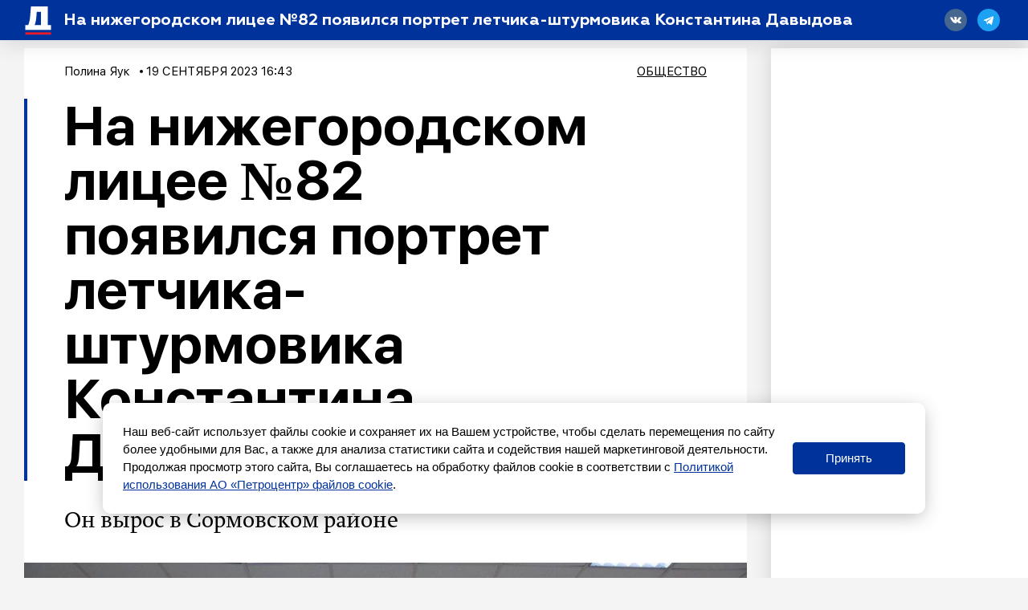

--- FILE ---
content_type: text/html; charset=UTF-8
request_url: https://spbdnevnik.ru/news/2023-09-19/na-nizhegorodskom-litsee-82-poyavilsya-portret-letchikashturmovika-konstantina-davydova
body_size: 50603
content:
<!DOCTYPE html>
<html lang="ru">
<head>
  <meta charset="utf-8">
<meta name="viewport" content="width=device-width, initial-scale=1">
<meta name="csrf-token" content="evMbnkjXGZ0l6uB6DnT4TU1K3YmV709pQBGwJLyo">
<title>На нижегородском лицее №82 появился портрет летчика-штурмовика Константина Давыдова</title>
<link rel="preload" href="/media/fonts/SFUIDisplay-Light.woff?96b9ca7b94cb7bf657ea694f46939b1d" as="font" type="font/woff" crossorigin>
<link rel="preload" href="/media/fonts/SFUIDisplay-Regular.woff?487c86cad639e3efc2bf70ff9a673263" as="font" type="font/woff" crossorigin>
<link rel="preload" href="/media/fonts/SFUIDisplay-Medium.woff?3f01864626c9a5039525ec7e2112345f" as="font" type="font/woff" crossorigin>
<link rel="preload" href="/media/fonts/SFUIDisplay-Bold.woff?383901d6c0f200a52b926943ac7510f2" as="font" type="font/woff" crossorigin>
<link rel="preload" href="/media/fonts/SFUIDisplay-Black.woff?f52c96e6c13e46cc7544b319679742e1" as="font" type="font/woff" crossorigin>
<link rel="preload" href="/media/fonts/SFUIText-Light.woff?95873c57476e5cf57d3757032176753c" as="font" type="font/woff" crossorigin>
<link rel="preload" href="/media/fonts/SFUIText-Regular.woff?53d97caea7ef8a12beab745fcc5744e1" as="font" type="font/woff" crossorigin>
<link rel="preload" href="/media/fonts/SFUIText-Medium.woff?48977014c2b3577697a6353bbdfa95fe" as="font" type="font/woff" crossorigin>
<link rel="preload" href="/media/fonts/SFUIText-Bold.woff?bb08af6a35b24efe9f095224a0ab601f" as="font" type="font/woff" crossorigin>
<link rel="preload" href="/media/fonts/Geometria.woff?3c6a7d3ae76a5aec78aac69db1af15cf" as="font" type="font/woff" crossorigin>
<link rel="preload" href="/media/fonts/Geometria-Bold.woff?fdd15f825a6db43442a758e2db168314" as="font" type="font/woff" crossorigin>
<link rel="preload" href="/media/fonts/Geometria-Medium.woff?45656b73e1a07f979bfb56559b359b07" as="font" type="font/woff" crossorigin>
<link rel="preload" href="/media/fonts/BrioniPro-Regular.woff?55bdc62565193217c382e91cfe89d4ec" as="font" type="font/woff" crossorigin>
<link rel="preload" href="/media/fonts/BrioniPro-Light.woff?64273f801e146ddef893889fe506ae4c" as="font" type="font/woff" crossorigin>
<link rel="preload" href="/media/fonts/BrioniPro-MediumItalic.woff?5d7a55f5b3bb2260e0d735e014ba1644" as="font" type="font/woff" crossorigin>
<link rel="preload" href="/media/fonts/BrioniPro-BoldItalic.woff?4c6f3a20baf858205bdc33f3df23671c" as="font" type="font/woff" crossorigin>

<meta content="Он вырос в Сормовском районе" name="description">
<meta content="Петербургский дневник, новости, события, информация" name="keywords">
<meta name="robots" content="noodp">
<meta name="robots" content="noyaca">
<meta name="fragment" content="!">  <meta name="theme-color" content="#ffffff">
<meta name="title" content="На нижегородском лицее №82 появился портрет летчика-штурмовика Константина Давыдова">
<meta content="На нижегородском лицее №82 появился портрет летчика-штурмовика Константина Давыдова" property="og:title">
<meta content="spbdnevnik.ru" property="og:site_name">
<meta content="Он вырос в Сормовском районе" property="og:description">
<meta content="https://spbdnevnik.ru/news/2023-09-19/na-nizhegorodskom-litsee-82-poyavilsya-portret-letchikashturmovika-konstantina-davydova" property="og:url">
<meta content="ru_RU" property="og:locale">
<meta content="https://spbdnevnik.ru/media/assets/og.jpg" property="og:image">
<meta content="image/jpeg" property="og:image:type">
<meta content="1106" property="og:image:width">
<meta content="581" property="og:image:height">
<meta content="website" property="og:type">



<meta name="format-detection" content="telephone=no">
<meta name="geo.region" content="RU-SPE">
<meta name="geo.placename" content="Санкт-Петербург">
<meta name="geo.position" content="59.939866;30.314486">
<meta name="ICBM" content="59.939866, 30.314486">

<meta name="yandex-verification" content="f690e05e85424e9d">
<meta name="apple-itunes-app" content="app-id=1399629545">
<meta content="95aefe4c18aad779" name="yandex-verification">
<meta content="7c2b89f8b81bb614" name="yandex-verification">
<meta content="0238510e7b93c7af" name="yandex-verification">

<meta name="verify-admitad" content="34ff62f4ba" />

<script type="text/javascript">!function(){var t=document.createElement("script");t.type="text/javascript",t.async=!0,t.src='https://vk.com/js/api/openapi.js?169',t.onload=function(){VK.Retargeting.Init("VK-RTRG-1422837-ehqcD"),VK.Retargeting.Hit()},document.head.appendChild(t)}();</script><noscript><img src="https://vk.com/rtrg?p=VK-RTRG-1422837-ehqcD" style="position:fixed; left:-999px;" alt=""/></noscript>


<meta name="pmail-verification" content="258b7cd48d1cc559a3acb7092de40b11">

<script>window.yaContextCb = window.yaContextCb || []</script>
<script src="https://yandex.ru/ads/system/context.js" async></script>



<script async src="https://jsn.24smi.net/smi.js"></script>
  <link href="/media/css/styles.css?id=f159ea760879f109d260" rel="stylesheet">
    <link rel="apple-touch-icon" sizes="180x180" href="/media/favicon/apple-touch-icon.png">
<link rel="icon" type="image/png" sizes="32x32" href="/media/favicon/favicon-32x32.png">
<link rel="icon" type="image/png" sizes="16x16" href="/media/favicon/favicon-16x16.png">
<link rel="manifest" href="/media/favicon/site.webmanifest">
<link rel="mask-icon" href="/media/favicon/safari-pinned-tab.svg" color="#5bbad5">
<link rel="shortcut icon" href="/media/favicon/favicon.ico">
<meta name="msapplication-TileColor" content="#ffffff">
<meta name="msapplication-config" content="/media/favicon/browserconfig.xml">
<meta name="theme-color" content="#ffffff">
</head>
<body>
<div style="display: none">
<!--LiveInternet counter--><script type="text/javascript">
document.write('<a class="liveinternet" style="display: inline !important;" href="//www.liveinternet.ru/click" '+
'target="_blank"><img src="//counter.yadro.ru/hit?t15.6;r'+
escape(document.referrer)+((typeof(screen)=='undefined')?'':
';s'+screen.width+'*'+screen.height+'*'+(screen.colorDepth?
screen.colorDepth:screen.pixelDepth))+';u'+escape(document.URL)+
';h'+escape(document.title.substring(0,150))+';'+Math.random()+
'" alt="" title="LiveInternet: показано число просмотров за 24'+
' часа, посетителей за 24 часа и за сегодня" '+
'border="0" width="88" height="31"><\/a>')
</script><!--/LiveInternet-->


<!-- Rating@Mail.ru counter -->
<script type="text/javascript">
    var _tmr = window._tmr || (window._tmr = []);
    _tmr.push({id: "2252049", type: "pageView", start: (new Date()).getTime()});
    (function (d, w, id) {
        if (d.getElementById(id)) return;
        var ts = d.createElement("script"); ts.type = "text/javascript"; ts.async = true; ts.id = id;
        ts.src = (d.location.protocol == "https:" ? "https:" : "http:") + "//top-fwz1.mail.ru/js/code.js";
        var f = function () {var s = d.getElementsByTagName("script")[0]; s.parentNode.insertBefore(ts, s);};
        if (w.opera == "[object Opera]") { d.addEventListener("DOMContentLoaded", f, false); } else { f(); }
    })(document, window, "topmailru-code");
</script><noscript><div>
    </div></noscript>
<!-- //Rating@Mail.ru counter -->

<!-- Yandex.Metrika informer --> <a href="https://metrika.yandex.ru/stat/?id=16895929&amp;from=informer" target="_blank" rel="nofollow"><img src="https://informer.yandex.ru/informer/16895929/3_0_FFFFFFFF_FFFFFFFF_0_pageviews" style="width:88px; height:31px; border:0;" alt="Яндекс.Метрика" title="Яндекс.Метрика: данные за сегодня (просмотры, визиты и уникальные посетители)" /></a> <!-- /Yandex.Metrika informer --> <!-- Yandex.Metrika counter --> <script type="text/javascript" > (function(m,e,t,r,i,k,a){m[i]=m[i]||function(){(m[i].a=m[i].a||[]).push(arguments)}; m[i].l=1*new Date();k=e.createElement(t),a=e.getElementsByTagName(t)[0],k.async=1,k.src=r,a.parentNode.insertBefore(k,a)}) (window, document, "script", "https://mc.yandex.ru/metrika/tag.js", "ym"); ym(16895929, "init", { clickmap:true, trackLinks:true, accurateTrackBounce:true, webvisor:true }); </script> <noscript><div><img src="https://mc.yandex.ru/watch/16895929" style="position:absolute; left:-9999px;" alt="" /></div></noscript> <!-- /Yandex.Metrika counter -->



<script type="text/javascript">

    (function (w, d, c) {
        (w[c] = w[c] || []).push(function () {
            try {
                w.statmedia = new StatMedia({ 'id': 49765 });
            } catch ( e ) {}
        });
        var p = d.createElement('script');
        p.type = 'text/javascript';
        p.async = true;
        p.src = 'https://stat.media/sm.js';
        var s = d.getElementsByTagName('script')[0];
        s.parentNode.insertBefore(p, s);
    })(window, document, '__statmedia_callbacks');
</script>



</div>

<svg xmlns="http://www.w3.org/2000/svg" xmlns:xlink="http://www.w3.org/1999/xlink" style="position: absolute; width: 0; height: 0" id="__SVG_SPRITE_NODE__">
  <symbol viewBox="0 0 30 30" id="search">
  <g id="search_Symbols" stroke="none" stroke-width="1">
    <g>
      <path d="M23.4978015,20.6693744 L29.8994949,27.0710678 L27.0710678,29.8994949 L20.6693744,23.4978015 C18.519467,25.0711327 15.8682078,26 13,26 C5.82029825,26 0,20.1797017 0,13 C0,5.82029825 5.82029825,0 13,0 C20.1797017,0 26,5.82029825 26,13 C26,15.8682078 25.0711327,18.519467 23.4978015,20.6693744 Z M13,22 C17.9705627,22 22,17.9705627 22,13 C22,8.02943725 17.9705627,4 13,4 C8.02943725,4 4,8.02943725 4,13 C4,17.9705627 8.02943725,22 13,22 Z" id="search_Combined-Shape"></path>
    </g>
  </g>
</symbol>
<symbol viewBox="-2 -2 54 54" id="triangle-icon">
  <g>
    <path stroke="#000" stroke-width="5" style="fill:#010002;" d="M49.301,44.35L26.788,3.098c-0.496-0.908-1.252-1.43-2.073-1.43c-0.825,0-1.581,0.524-2.075,1.439
		L0.387,44.348c-0.484,0.899-0.516,1.827-0.086,2.547s1.261,1.134,2.282,1.134h44.535c1.021,0,1.852-0.414,2.28-1.135
		C49.826,46.173,49.792,45.247,49.301,44.35z M47.678,45.872c-0.037,0.062-0.217,0.154-0.561,0.154H2.583
		c-0.345,0-0.526-0.095-0.564-0.158c-0.038-0.062-0.035-0.268,0.129-0.571L24.401,4.058c0.154-0.286,0.293-0.381,0.3-0.392
		c0.037,0.011,0.176,0.104,0.332,0.391l22.513,41.252C47.71,45.611,47.716,45.811,47.678,45.872z"></path>
  </g>
</symbol>
<symbol viewBox="0 0 22 16" id="arrow-right">
  <defs></defs>
  <g id="arrow-right_ui" stroke="none" stroke-width="1">
    <g id="arrow-right_main" transform="translate(-883.000000, -3403.000000)" fill="inherit" fill-rule="nonzero">
      <g id="arrow-right_footer" transform="translate(120.000000, 3059.000000)">
        <g id="arrow-right_right-arrow-copy" transform="translate(763.000000, 344.000000)">
          <path d="M14.8145443,0.240628669 C14.5148301,-0.0802095565 14.0160051,-0.0802095565 13.7058114,0.240628669 C13.4060972,0.550627766 13.4060972,1.06657032 13.7058114,1.37584681 L19.3277231,7.19067835 L0.776182915,7.19067835 C0.343728168,7.19140096 0,7.5469244 0,7.99421913 C0,8.44151387 0.343728168,8.80859904 0.776182915,8.80859904 L19.3277231,8.80859904 L13.7058114,14.6125915 C13.4060972,14.9334297 13.4060972,15.4500948 13.7058114,15.7593713 C14.0160051,16.0802096 14.5155287,16.0802096 14.8145443,15.7593713 L21.7673547,8.56797037 C22.0775484,8.25797128 22.0775484,7.74202872 21.7673547,7.43275224 L14.8145443,0.240628669 Z" id="arrow-right_Shape"></path>
        </g>
      </g>
    </g>
  </g>
</symbol>
<symbol viewBox="0 0 113 286" id="logo-small">
  <g id="logo-small_logos" stroke="none" stroke-width="1">
    <g id="logo-small_Artboard-11" transform="translate(-3249.000000, -656.000000)" fill="inherit">
      <g id="logo-small_Group-Copy-2" transform="translate(2877.000000, 651.000000)">
        <g id="logo-small_ru">
          <g id="logo-small_D" transform="translate(372.000000, 0.000000)">
            <path d="M7.125,120.038462 L7.125,120.038462 C11.6900486,115.528859 17.8483994,113 24.2652666,113 L47.2590834,113 C49.4682224,113 51.2590834,114.790861 51.2590834,117 C51.2590834,118.069337 50.830918,119.094154 50.0701765,119.845656 L46.3167209,123.553523 C44.0344964,125.808028 42.75,128.882477 42.75,132.09049 L42.75,218.095035 C42.75,222.907053 44.6767446,227.518727 48.1000814,230.900485 L55.2166395,237.930607 C56.3577518,239.05786 57,240.595085 57,242.199091 L57,286.425977 C57,288.635116 55.209139,290.425977 53,290.425977 C51.9476003,290.425977 50.9375987,290.011231 50.188907,289.271633 L4.45840117,244.096558 C1.60562053,241.278427 -3.06162844e-15,237.435365 -3.55271368e-15,233.42535 L0,137.09219 C-7.84806521e-16,130.683758 2.56595264,124.542136 7.125,120.038462 Z" id="logo-small_Rectangle-25"></path>
            <path d="M68.9683262,125.300737 L1.76161575,58.2286746 C0.633793971,57.1031124 2.85966851e-15,55.5751656 2.66453526e-15,53.9817818 L-4.4408921e-16,9.65329982 C-7.1463071e-16,7.44416082 1.790861,5.65329982 4,5.65329982 C5.0605051,5.65329982 6.0776051,6.07444133 6.82769065,6.82413641 L108.310763,108.25438 C111.313147,111.255201 113,115.326126 113,119.571034 L113,234 C113,237.313708 110.313708,240 107,240 L76.7299419,240 C73.4162334,240 70.7299419,237.313708 70.7299419,234 L70.7299419,129.54763 C70.7299419,127.954246 70.096148,126.426299 68.9683262,125.300737 Z" id="logo-small_Rectangle"></path>
          </g>
        </g>
      </g>
    </g>
  </g>
</symbol>
<symbol viewBox="0 0 228 44" id="logo-icon">
  <defs></defs>
  <g id="logo-icon_main" stroke="none" stroke-width="1" fill="none" fill-rule="evenodd">
    <g transform="translate(-46.000000, -2712.000000)" fill="#00329C" fill-rule="nonzero" id="logo-icon_full">
      <g transform="translate(46.000000, 2712.000000)">
        <g id="logo-icon_N" transform="translate(78.000000, 17.000000)">
          <path
            d="M5.08851667,20 L1.05228333,20 C0.527612821,20 0.102283333,19.5802669 0.102283333,19.0625 L0.102283333,1.03125 C0.102283333,0.513483047 0.527612821,0.09375 1.05228333,0.09375 L4.91659664,0.09375 C5.20663876,0.09375 5.48079121,0.224504966 5.66099338,0.448784475 L11.9690022,8.29972825 C12.1863195,8.57020127 12.5846752,8.61561048 12.8587545,8.40115261 C13.0102677,8.28259855 13.0986,8.10223509 13.0986,7.91141791 L13.0986,1.03125 C13.0986,0.513483047 13.5239295,0.09375 14.0486,0.09375 L18.0272,0.09375 C18.5518704,0.09375 18.9772,0.513483047 18.9772,1.03125 L18.9772,19.0625 C18.9772,19.5802669 18.5518704,20 18.0272,20 L14.3332436,20 C14.0446491,20 13.7717018,19.8705409 13.5914182,19.6481516 L7.16640024,11.7225537 C6.94789419,11.453015 6.54934237,11.4093142 6.2762098,11.6249452 C6.12597349,11.7435528 6.03851667,11.9231233 6.03851667,12.1129882 L6.03851667,19.0625 C6.03851667,19.5802669 5.61318718,20 5.08851667,20 Z"
            id="logo-icon_Path"></path>
        </g>
        <g id="logo-icon_E" transform="translate(99.000000, 17.000000)">
          <path
            d="M12.9809787,20 L0.915659574,20 C0.422128521,20 0.0220425532,19.5802669 0.0220425532,19.0625 L0.0220425532,1.03125 C0.0220425532,0.513483047 0.422128521,0.09375 0.915659574,0.09375 L12.8183404,0.09375 C13.3118715,0.09375 13.7119574,0.513483047 13.7119574,1.03125 L13.7119574,4.4171875 C13.7119574,4.93495445 13.3118715,5.3546875 12.8183404,5.3546875 L6.44565957,5.3546875 C6.11663887,5.3546875 5.84991489,5.63450953 5.84991489,5.9796875 L5.84991489,7.1178125 C5.84991489,7.46299047 6.11663887,7.7428125 6.44565957,7.7428125 L11.7602979,7.7428125 C12.2538289,7.7428125 12.6539149,8.16254555 12.6539149,8.6803125 L12.6539149,11.6396875 C12.6539149,12.1574545 12.2538289,12.5771875 11.7602979,12.5771875 L6.44565957,12.5771875 C6.11663887,12.5771875 5.84991489,12.8570095 5.84991489,13.2021875 L5.84991489,14.1140625 C5.84991489,14.4592405 6.11663887,14.7390625 6.44565957,14.7390625 L12.9809787,14.7390625 C13.4745098,14.7390625 13.8745957,15.1587955 13.8745957,15.6765625 L13.8745957,19.0625 C13.8745957,19.5802669 13.4745098,20 12.9809787,20 Z"
            id="logo-icon_Path"></path>
        </g>
        <g id="logo-icon_V" transform="translate(115.000000, 17.000000)">
          <path
            d="M12.5583563,19.9578295 L8.47262578,19.9578295 C7.96231965,19.9578295 7.50373221,19.6473186 7.31572066,19.1744856 L0.15020268,1.15382091 C-0.00805775507,0.755809454 0.187374354,0.305288219 0.586712513,0.147553566 C0.677925248,0.111525431 0.77515387,0.0930232558 0.87326838,0.0930232558 L5.83264822,0.0930232558 C6.22922582,0.0930232558 6.58250018,0.342803743 6.71354975,0.71585931 L10.0429137,10.1934779 C10.1564712,10.5167394 10.5114565,10.6870438 10.8357955,10.5738635 C11.0140008,10.5116776 11.1542353,10.372207 11.2170088,10.1947269 L14.5702809,0.713985873 C14.701886,0.341897488 15.0546759,0.0930232558 15.4505221,0.0930232558 L20.183397,0.0930232558 C20.6129518,0.0930232558 20.9611747,0.440089341 20.9611747,0.868217054 C20.9611747,0.966325516 20.9424892,1.06354229 20.9061104,1.15470498 L13.714698,19.1759 C13.5263103,19.6479868 13.0681053,19.9578295 12.5583563,19.9578295 Z"
            id="logo-icon_Path"></path>
        </g>
        <g id="logo-icon_N" transform="translate(138.000000, 17.000000)">
          <path
            d="M5.10751667,20 L1.07128333,20 C0.546612821,20 0.121283333,19.5802669 0.121283333,19.0625 L0.121283333,1.03125 C0.121283333,0.513483047 0.546612821,0.09375 1.07128333,0.09375 L4.93559664,0.09375 C5.22563876,0.09375 5.4997912,0.224504966 5.67999338,0.448784475 L11.9880022,8.29972825 C12.2053195,8.57020127 12.6036752,8.61561048 12.8777545,8.40115261 C13.0292677,8.28259855 13.1176,8.10223509 13.1176,7.91141791 L13.1176,1.03125 C13.1176,0.513483047 13.5429295,0.09375 14.0676,0.09375 L18.0462,0.09375 C18.5708704,0.09375 18.9962,0.513483047 18.9962,1.03125 L18.9962,19.0625 C18.9962,19.5802669 18.5708704,20 18.0462,20 L14.3522436,20 C14.0636491,20 13.7907018,19.8705409 13.6104182,19.6481516 L7.18540024,11.7225537 C6.96689419,11.453015 6.56834237,11.4093142 6.2952098,11.6249452 C6.14497349,11.7435528 6.05751667,11.9231233 6.05751667,12.1129882 L6.05751667,19.0625 C6.05751667,19.5802669 5.63218718,20 5.10751667,20 Z"
            id="logo-icon_Path"></path>
        </g>
        <g id="logo-icon_I" transform="translate(160.000000, 17.000000)">
          <path
            d="M4.99404878,20 L1.02380488,20 C0.538871927,20 0.145756098,19.5802669 0.145756098,19.0625 L0.145756098,1.03125 C0.145756098,0.513483047 0.538871927,0.09375 1.02380488,0.09375 L4.99404878,0.09375 C5.47898173,0.09375 5.87209756,0.513483047 5.87209756,1.03125 L5.87209756,19.0625 C5.87209756,19.5802669 5.47898173,20 4.99404878,20 Z"
            id="logo-icon_Path"></path>
        </g>
        <g id="logo-icon_K" transform="translate(169.000000, 17.000000)">
          <path
            d="M5.10067717,20 L1.04185827,20 C0.546106602,20 0.144220472,19.5802669 0.144220472,19.0625 L0.144220472,1.03125 C0.144220472,0.513483047 0.546106602,0.09375 1.04185827,0.09375 L5.10067717,0.09375 C5.59642883,0.09375 5.99831496,0.513483047 5.99831496,1.03125 L5.99831496,5.65045042 C5.99831496,5.99562839 6.26623905,6.27545042 6.59674016,6.27545042 C6.78445497,6.27545042 6.96129245,6.18345791 7.07438005,6.0269777 L11.0929439,0.466459062 C11.2625753,0.231738756 11.5278315,0.09375 11.8094038,0.09375 L17.0416736,0.09375 C17.3721747,0.09375 17.6400988,0.373572031 17.6400988,0.71875 C17.6400988,0.855760287 17.5969918,0.988974647 17.517411,1.0978954 L11.9224991,8.75553767 C11.6731403,9.09683 11.6776078,9.57141144 11.9333433,9.90751737 L18.8410792,18.9861589 C19.046699,19.2563992 19.0036287,19.6495625 18.7448788,19.8643134 C18.639018,19.9521733 18.5077873,20 18.3725712,20 L12.8619528,20 C12.5856717,20 12.3247822,19.867123 12.1546634,19.6397612 L7.06826645,12.8418524 C6.86476195,12.5698711 6.48867944,12.5216857 6.22826266,12.7342274 C6.08313304,12.8526764 5.99831496,13.0343264 5.99831496,13.2266932 L5.99831496,19.0625 C5.99831496,19.5802669 5.59642883,20 5.10067717,20 Z"
            id="logo-icon_Path"></path>
        </g>
        <g id="logo-icon_R" transform="translate(190.000000, 17.000000)">
          <path
            d="M13.2735384,11.9103659 C13.6995773,12.4907662 17.1999585,16.5171587 23.7746818,23.989543 C23.9980265,24.243379 23.9714071,24.6285543 23.7152269,24.8498549 C23.6031585,24.9466651 23.4595066,25 23.3108278,25 L18.0605755,25 C17.7910946,25 17.5350698,24.8833166 17.3597014,24.6805765 L7.07373737,12.7891684 C6.95682512,12.6540084 6.78614188,12.5762195 6.60648797,12.5762195 L6.46953842,12.5762195 C6.23757882,12.5762195 6.04953842,12.76254 6.04953842,12.992378 L6.04953842,18.597561 C6.04953842,19.1026994 5.6362628,19.5121951 5.12646149,19.5121951 L0.952615385,19.5121951 C0.442814077,19.5121951 0.0295384615,19.1026994 0.0295384615,18.597561 L0.0295384615,1.00609756 C0.0295384615,0.50095907 0.442814077,0.0914634146 0.952615385,0.0914634146 L9.49353838,0.0914634146 C11.7055384,0.0914634146 13.4975384,0.674085366 14.8415383,1.86707317 C16.1855383,3.03231707 16.8575383,4.5304878 16.8575383,6.33384146 C16.8575383,8.77530488 15.5135383,10.8006098 13.2735384,11.9103659 Z M6.97261538,8.22042683 L9.10123077,8.22042683 C10.2212308,8.22042683 10.9772308,7.61006098 10.9772308,6.63902439 C10.9772308,5.6679878 10.2212308,5.08536585 9.10123077,5.08536585 L6.97261538,5.08536585 C6.63274785,5.08536585 6.35723077,5.35836296 6.35723077,5.69512195 L6.35723077,7.61067073 C6.35723077,7.94742973 6.63274785,8.22042683 6.97261538,8.22042683 Z"
            id="logo-icon_Combined-Shape"></path>
        </g>
        <g id="logo-icon_U"
           transform="translate(219.500000, 27.000000) rotate(180.000000) translate(-219.500000, -27.000000) translate(211.000000, 17.000000)">
          <path
            d="M1.07190265,1.25600962 C1.75867988,0.551384194 2.68515743,0.15625 3.65052683,0.15625 L7.10977361,0.15625 C7.44212195,0.15625 7.71154352,0.436072031 7.71154352,0.78125 C7.71154352,0.948333969 7.64712926,1.10846155 7.53268142,1.22588369 L6.96800226,1.80523791 C6.62465875,2.15750434 6.43141593,2.63788708 6.43141593,3.139139 L6.43141593,19.0040892 C6.43141593,19.5211975 6.0282728,19.9406572 5.53038527,19.9415877 L0.904279074,19.9502331 C0.405757365,19.9511648 0.000898486395,19.5321877 1.46127427e-06,19.0144216 C4.8709162e-07,19.0138592 1.77522099e-15,19.0132969 1.77635684e-15,19.0127347 L2.57807541e-15,3.92065464 C2.46000718e-15,2.9193372 0.386028273,1.95970873 1.07190265,1.25600962 Z"
            id="logo-icon_Rectangle-25"></path>
          <path
            d="M11.5409303,0.162839166 L14.5862209,0.15403625 C15.9156091,0.150193434 16.9962907,1.26636201 16.9999907,2.64706853 C16.9999968,2.64938788 17,2.65170722 17,2.65402656 L17,18.90625 C17,19.4240169 16.5958676,19.84375 16.0973451,19.84375 L11.5434426,19.84375 C11.0449201,19.84375 10.6407877,19.4240169 10.6407877,18.90625 L10.6407877,1.10033553 C10.6407877,0.58358727 11.0433906,0.164277386 11.5409303,0.162839166 Z"
            id="logo-icon_Rectangle"></path>
        </g>
        <g id="logo-icon_D" transform="translate(57.000000, 0.000000)">
          <path
            d="M1.07190265,17.6982249 C1.75867988,17.0044398 2.68515743,16.6153846 3.65052683,16.6153846 L7.10977361,16.6153846 C7.44212195,16.6153846 7.71154352,16.8909017 7.71154352,17.2307692 C7.71154352,17.3952826 7.64712926,17.5529468 7.53268142,17.6685625 L6.96800226,18.2390035 C6.62465875,18.5858505 6.43141593,19.0588426 6.43141593,19.5523831 L6.43141593,32.7838515 C6.43141593,33.524162 6.72128016,34.2336503 7.23629543,34.7539208 L8.30692807,35.835478 C8.47859983,36.0089015 8.57522124,36.2453977 8.57522124,36.4921678 L8.57522124,43.2963042 C8.57522124,43.6361717 8.30579967,43.9116888 7.97345133,43.9116888 C7.81512571,43.9116888 7.66317857,43.8478817 7.55054353,43.7340974 L0.670732919,36.7840858 C0.241553531,36.3505272 -3.4788336e-15,35.7592869 -3.55271368e-15,35.1423615 L-3.01823463e-15,20.3218754 C-3.13630287e-15,19.3359628 0.386028273,18.3910978 1.07190265,17.6982249 Z"
            id="logo-icon_Rectangle-25"></path>
          <path
            d="M10.3757659,18.5078057 L0.265021838,8.18902686 C0.0953495355,8.01586345 5.29362877e-17,7.78079471 2.35799581e-17,7.53565874 L-4.4408921e-16,0.71589228 C-4.84790144e-16,0.376024742 0.269421566,0.100507665 0.601769912,0.100507665 C0.761314927,0.100507665 0.914329971,0.165298666 1.0271747,0.280636371 L16.2945396,15.8852892 C16.7462257,16.346954 17,16.9732502 17,17.6263129 L17,35.2307692 C17,35.7405705 16.5958676,36.1538462 16.0973451,36.1538462 L11.5434426,36.1538462 C11.0449201,36.1538462 10.6407877,35.7405705 10.6407877,35.2307692 L10.6407877,19.1611738 C10.6407877,18.9160378 10.5454382,18.6809691 10.3757659,18.5078057 Z"
            id="logo-icon_Rectangle"></path>
        </g>
        <g id="logo-icon_S" transform="translate(0.000000, 16.000000)">
          <path
            d="M8.27034545,20.9286316 C6.54294252,20.9286316 2.00867228,20.3512869 0.573386639,19.0922362 C0.524659486,19.0494922 0.479187744,19.011045 0.436971411,18.9768946 C0.214841619,18.7972056 0.0853090909,18.5236222 0.0853090909,18.2341544 L0.0853084234,13.8740184 C0.0853084234,13.5252066 0.36207815,13.2424387 0.703490909,13.2424387 C0.81412265,13.2424387 0.92272727,13.2727713 1.01797359,13.3302718 C2.08459418,13.9741933 3.04880905,14.4379273 3.91061818,14.7214737 C5.57012727,15.2674737 7.06087273,15.5548421 8.38285455,15.5548421 C9.90172727,15.5548421 10.6611636,15.2387368 10.6611636,14.6065263 C10.6611636,14.3191579 10.3798909,14.0605263 9.81734545,13.8018947 C9.2548,13.5432632 8.15783636,13.1696842 6.55458182,12.6811579 C2.47612727,11.4454737 0.0853090909,9.66378947 0.0853090909,6.24410526 C0.0853090909,2.13473684 3.3762,0.00821052632 8.55161818,0.00821052632 C10.1201519,0.00821052632 12.2799194,0.471588939 15.0309207,1.39834577 L15.0309206,1.39834593 C15.4110238,1.52639504 15.6678182,1.88915796 15.6678182,2.29806518 L15.667819,6.37581022 C15.667819,6.72462212 15.3910492,7.00739002 15.0496364,7.00739002 C14.9629016,7.00739002 14.8771376,6.98874256 14.7979189,6.95265968 C13.7313259,6.46684306 12.8118196,6.12528984 12.0394,5.928 C10.5767818,5.52568421 9.2548,5.32452632 8.10158182,5.32452632 C6.94836364,5.32452632 6.35769091,5.58315789 6.35769091,6.07168421 C6.35769091,6.33031579 6.63896364,6.58894737 7.17338182,6.84757895 C7.73592727,7.07747368 8.97352727,7.47978947 10.8580545,8.05452632 C14.9365091,9.31894737 16.9335455,11.2443158 16.9335455,14.3191579 C16.9335455,16.3307368 16.1459818,17.94 14.5427273,19.1469474 C12.9676,20.3251579 10.8861818,20.9286316 8.27034545,20.9286316 Z"
            id="logo-icon_s"></path>
        </g>
        <g id="logo-icon_P" transform="translate(19.000000, 17.000000)">
          <path
            d="M0.973925234,0.09375 L9.33157009,0.09375 C11.6448411,0.09375 13.4954579,0.6909375 14.8834206,1.91375 C16.3002991,3.1365625 16.9942804,4.6721875 16.9942804,6.5775 C16.9942804,8.454375 16.3002991,10.0184375 14.8834206,11.24125 C13.4954579,12.4640625 11.6448411,13.06125 9.33157009,13.06125 L6.87308411,13.06125 C6.52209941,13.06125 6.23757009,13.341072 6.23757009,13.68625 L6.23757009,19.0625 C6.23757009,19.5802669 5.81077612,20 5.28429907,20 L0.973925234,20 C0.447448182,20 0.0206542056,19.5802669 0.0206542056,19.0625 L0.0206542056,1.03125 C0.0206542056,0.513483047 0.447448182,0.09375 0.973925234,0.09375 Z M6.87308411,8.625 L8.49300935,8.625 C9.76530841,8.625 10.632785,7.885625 10.632785,6.8334375 C10.632785,5.78125 9.73639252,5.0703125 8.49300935,5.0703125 L6.87308411,5.0703125 C6.52209941,5.0703125 6.23757009,5.35013453 6.23757009,5.6953125 L6.23757009,8 C6.23757009,8.34517797 6.52209941,8.625 6.87308411,8.625 Z"
            id="logo-icon_Combined-Shape"></path>
        </g>
        <g id="logo-icon_B" transform="translate(37.000000, 17.000000)">
          <path
            d="M8.83078095,20 L1.00754286,20 C0.5025968,20 0.0932571429,19.5802669 0.0932571429,19.0625 L0.0932571429,1.03125 C0.0932571429,0.513483047 0.5025968,0.09375 1.00754286,0.09375 L8.41478095,0.09375 C10.2174476,0.09375 11.6873143,0.5203125 12.8521143,1.401875 C14.0169143,2.255 14.5993143,3.50625 14.5993143,5.1840625 C14.5993143,6.1225 14.3497143,6.9471875 13.822781,7.60125 C13.2958476,8.2553125 12.7966476,8.7103125 12.2697143,8.96625 C13.1017143,9.136875 13.9337143,9.705625 14.737981,10.6725 C15.5422476,11.6109375 15.9582476,12.8053125 15.9582476,14.2271875 C15.9582476,15.961875 15.2926476,17.3553125 13.989181,18.4075 C12.6857143,19.4596875 10.9662476,20 8.83078095,20 Z M6.05592381,12.4065625 L6.05592381,14.4553125 C6.05592381,14.8004905 6.32881691,15.0803125 6.66544762,15.0803125 L7.66598095,15.0803125 C8.74758095,15.0803125 9.44091429,14.4546875 9.44091429,13.459375 C9.44091429,12.4640625 8.69211429,11.7815625 7.66598095,11.7815625 L6.66544762,11.7815625 C6.32881691,11.7815625 6.05592381,12.0613845 6.05592381,12.4065625 Z M6.05592381,5.4678125 L6.05592381,6.8909375 C6.05592381,7.23611547 6.32881691,7.5159375 6.66544762,7.5159375 L7.55504762,7.5159375 C8.35931429,7.5159375 8.96944762,6.9471875 8.96944762,6.23625 C8.96944762,5.4115625 8.35931429,4.8428125 7.55504762,4.8428125 L6.66544762,4.8428125 C6.32881691,4.8428125 6.05592381,5.12263453 6.05592381,5.4678125 Z"
            id="logo-icon_Combined-Shape"></path>
        </g>
      </g>
    </g>
  </g>
</symbol>
<symbol viewBox="0 0 8 12" id="lightning">
  <defs></defs>
  <g id="lightning_Symbols" stroke="none" stroke-width="1" fill="none" fill-rule="evenodd">
    <g id="lightning_bolt_ico" transform="translate(-8.000000, -6.000000)" fill="#FF2D55" fill-rule="nonzero">
      <g id="lightning_Light" transform="translate(8.000000, 6.000000)">
        <polygon id="lightning_Shape" transform="translate(4.000000, 6.000000) scale(-1, 1) translate(-4.000000, -6.000000) "
                 points="4 0 4 4.72145676 0 4.72145676 4 12 4 7.27854324 8 7.27854324"></polygon>
      </g>
    </g>
  </g>
</symbol>
<symbol viewBox="0 0 40 40" id="fullscreen">
  <defs></defs>
  <g id="fullscreen_Page-1" stroke="none" stroke-width="1" fill="none" fill-rule="evenodd">
    <g id="fullscreen_PDF-list" transform="translate(-457.000000, -831.000000)" fill="#FFFFFF" fill-rule="nonzero">
      <g id="fullscreen_Fullscreen" transform="translate(457.000000, 831.000000)">
        <path d="M0,11.9634783 L0,0 L12.433913,0 L17.0095652,3.47826087 L9.38434783,3.47826087 L17.3913043,11.9634783 L12.433913,16.5217391 L4.34782609,8.91391304 L4.34782609,16.5391304 L0,11.9634783 Z M27.6104348,0 L40,0 L40,12.0078261 L36.5217391,16.5826087 L36.5217391,8.95826087 L27.8234783,16.9652174 L23.1591304,12.2208696 L30.66,4.34782609 L23.0347826,4.34782609 L27.6104348,0 Z M40,27.6104348 L40,40 L27.566087,40 L22.9904348,36.5217391 L30.6156522,36.5217391 L22.6086957,27.8234783 L27.566087,23.1591304 L35.6521739,30.66 L35.6521739,23.0347826 L40,27.6104348 Z M12.3895652,40 L0,40 L0,27.566087 L3.47826087,22.9904348 L3.47826087,30.6156522 L12.1765217,22.6086957 L16.8408696,27.566087 L9.34,35.6521739 L16.9652174,35.6521739 L12.3895652,40 Z" id="fullscreen_Shape" />
      </g>
    </g>
  </g>
</symbol>

<symbol viewBox="0 0 40 40" fill="currentColor" id="telegram2-icon">
  <path d="M17.9732 5.05567L3.33852 10.9763C2.86679 11.17 2.89422 11.8766 3.38241 12.0248L7.1014 13.1645L8.48917 17.7402C8.63178 18.2189 9.21871 18.3614 9.5533 18.0024L11.4786 15.9624L15.2525 18.84C15.7132 19.1933 16.3715 18.9312 16.4867 18.35L18.9824 5.93891C19.1086 5.33489 18.5326 4.82773 17.9732 5.05567ZM16.1411 7.80798L9.34487 14.0534C9.27904 14.1161 9.23516 14.2016 9.22419 14.2927L8.9609 16.7088C8.94993 16.7886 8.84571 16.8 8.82377 16.7202L7.74866 13.1132C7.69929 12.9479 7.76512 12.7713 7.90773 12.6801L15.9326 7.50597C16.1137 7.3977 16.3056 7.65982 16.1411 7.80798Z"></path>
</symbol>  <symbol viewBox="0 0 11 23" id="fb-icon">
  <defs></defs>
  <g id="fb-icon_Social-Icons" stroke="none" stroke-width="1" fill="inherit" fill-rule="evenodd">
    <g transform="translate(-76.000000, -72.000000)" id="fb-icon_facebook">
      <g transform="translate(60.000000, 60.000000)">
        <path d="M23.3147057,35 L18.4372418,35 L18.4372418,23.4985483 L16,23.4985483 L16,19.535534 L18.4372418,19.535534 L18.4372418,17.1562737 C18.4372418,13.9234411 19.8127074,12 23.7230238,12 L26.9776468,12 L26.9776468,15.964466 L24.9435074,15.964466 C23.4212558,15.964466 23.3206665,16.5182719 23.3206665,17.5518493 L23.3139606,19.535534 L27,19.535534 L26.5685836,23.4985483 L23.3139606,23.4985483 L23.3139606,35 L23.3147057,35 Z" id="fb-icon_Shape" fill="inherit"></path>
      </g>
    </g>
  </g>
</symbol>
<symbol viewBox="0 0 25 14" id="vk-icon">
  <defs></defs>
  <g id="vk-icon_Social-Icons" stroke="none" stroke-width="1" fill="inherit" fill-rule="evenodd">
    <g transform="translate(-309.000000, -77.000000)" id="vk-icon_vk">
      <g transform="translate(300.000000, 61.000000)">
        <path d="M22.7260375,29.931282 C22.7260375,29.931282 23.1772326,29.8820719 23.4083325,29.6384215 C23.6198685,29.4151753 23.6125319,28.9938882 23.6125319,28.9938882 C23.6125319,28.9938882 23.5844087,27.0266816 24.5149221,26.7362215 C25.4319853,26.4505625 26.6094945,28.6386148 27.8591459,29.4799887 C28.8031097,30.1161202 29.5196417,29.9768915 29.5196417,29.9768915 L32.8589745,29.931282 C32.8589745,29.931282 34.6050629,29.8256602 33.7772605,28.4777816 C33.7087864,28.3673587 33.2942739,27.4803754 31.2950761,25.6583987 C29.2005037,23.7512045 29.4817364,24.0596682 32.0030489,20.7601862 C33.538824,18.7509708 34.152645,17.5243172 33.9606731,16.9998088 C33.7784832,16.4981051 32.6486614,16.6313326 32.6486614,16.6313326 L28.889925,16.6541373 C28.889925,16.6541373 28.6111378,16.6169296 28.4044929,16.7381547 C28.202739,16.8569793 28.0719046,17.1342366 28.0719046,17.1342366 C28.0719046,17.1342366 27.4776477,18.6885579 26.6840823,20.0112313 C25.0101363,22.800608 24.3412915,22.9482385 24.0673953,22.7754027 C23.4303421,22.3709191 23.5892997,21.1526673 23.5892997,20.2872884 C23.5892997,17.5831294 24.0074805,16.4560964 22.7761703,16.1644361 C22.3677715,16.067216 22.0669748,16.0036029 21.0215227,15.9928006 C19.6801649,15.9795979 18.5454521,15.9976016 17.9022851,16.3060654 C17.4743222,16.5113078 17.1441795,16.9698026 17.3459334,16.996208 C17.5941518,17.0286147 18.1566173,17.1450388 18.4549685,17.5435212 C18.840135,18.0584276 18.8266848,19.2130663 18.8266848,19.2130663 C18.8266848,19.2130663 19.0480027,22.3961243 18.3094611,22.791006 C17.8032423,23.062262 17.1087197,22.5089477 15.6157408,19.9776244 C14.8515215,18.6813564 14.2743831,17.2482602 14.2743831,17.2482602 C14.2743831,17.2482602 14.1631127,16.9806048 13.9638043,16.836575 C13.7229224,16.6625391 13.3866659,16.6085279 13.3866659,16.6085279 L9.81501039,16.6313326 C9.81501039,16.6313326 9.27822273,16.6457356 9.08135983,16.874983 C8.90650644,17.0778249 9.06790957,17.499112 9.06790957,17.499112 C9.06790957,17.499112 11.864341,23.9216397 15.0312659,27.1587089 C17.9352994,30.1257222 21.2318359,29.931282 21.2318359,29.931282 L22.7260375,29.931282 Z" id="vk-icon_Shape" fill="inherit"></path>
      </g>
    </g>
  </g>
</symbol>
<symbol viewBox="0 0 21 18" id="twitter-icon">
  <defs></defs>
  <g id="twitter-icon_Social-Icons" stroke="none" stroke-width="1" fill="inherit" fill-rule="evenodd">
    <g transform="translate(-132.000000, -74.000000)" id="twitter-icon_twitter">
      <g transform="translate(120.000000, 60.000000)">
        <path d="M30.526149,16.8457316 C31.4160944,16.2841254 32.0989611,15.3936155 32.41944,14.3328037 C31.5861948,14.8541095 30.6654341,15.2311137 29.6830428,15.4352159 C28.899102,14.5512061 27.7786582,14 26.5386512,14 C24.1597112,14 22.231907,16.0345226 22.231907,18.5435505 C22.231907,18.8997544 22.2676528,19.2468583 22.3416094,19.578362 C18.762106,19.3885599 15.5881317,17.5815398 13.4618771,14.8307092 C13.0908611,15.5041167 12.8788519,16.2841254 12.8788519,17.1161346 C12.8788519,18.6917521 13.6393731,20.0827676 14.7955626,20.8991767 C14.0892763,20.8757764 13.4248987,20.6690741 12.8431062,20.3310703 L12.8431062,20.386971 C12.8431062,22.5891954 14.3271703,24.4261158 16.3005811,24.8421205 C15.9381933,24.9487217 15.558549,25.0020222 15.1641134,25.0020222 C14.8867758,25.0020222 14.6156013,24.9747219 14.3542877,24.9214213 C14.9015672,26.7258414 16.4928685,28.041456 18.3787639,28.0765564 C16.9033281,29.29597 15.0457827,30.021378 13.0279979,30.021378 C12.6804015,30.021378 12.3365029,30.0018778 12,29.9589773 C13.9068498,31.2472916 16.1711569,32 18.6043317,32 C26.5300229,32 30.8614193,25.0761231 30.8614193,19.0713563 C30.8614193,18.8737542 30.858954,18.677452 30.8503258,18.4837498 C31.6921993,17.8428427 32.4243705,17.0420338 33,16.1307237 C32.2271527,16.4921277 31.3963726,16.7365304 30.526149,16.8457316 Z" id="twitter-icon_Shape" fill="inherit"></path>
      </g>
    </g>
  </g>
</symbol>
<symbol viewBox="0 0 13 13" id="instagram-icon">
  <defs></defs>
  <g id="instagram-icon_ui" stroke="none" stroke-width="1" fill="none" fill-rule="evenodd">
    <g id="instagram-icon_main" transform="translate(-765.000000, -3581.000000)" fill="#000000" fill-rule="nonzero">
      <g id="instagram-icon_footer" transform="translate(120.000000, 3059.000000)">
        <g id="instagram-icon_Group-3" transform="translate(542.000000, 522.000000)">
          <g id="instagram-icon_733614-copy" transform="translate(103.000000, 0.000000)">
            <path
              d="M8.9375,0 L4.0625,0 C1.8191875,0 0,1.8191875 0,4.0625 L0,8.9375 C0,11.1808125 1.8191875,13 4.0625,13 L8.9375,13 C11.1808125,13 13,11.1808125 13,8.9375 L13,4.0625 C13,1.8191875 11.1808125,0 8.9375,0 Z M11.78125,8.9375 C11.78125,10.505625 10.505625,11.78125 8.9375,11.78125 L4.0625,11.78125 C2.494375,11.78125 1.21875,10.505625 1.21875,8.9375 L1.21875,4.0625 C1.21875,2.494375 2.494375,1.21875 4.0625,1.21875 L8.9375,1.21875 C10.505625,1.21875 11.78125,2.494375 11.78125,4.0625 L11.78125,8.9375 Z"
              id="instagram-icon_Shape"></path>
            <path
              d="M6.5,3 C4.567125,3 3,4.567125 3,6.5 C3,8.432875 4.567125,10 6.5,10 C8.432875,10 10,8.432875 10,6.5 C10,4.567125 8.432875,3 6.5,3 Z M6.5,8.6875 C5.29425,8.6875 4.3125,7.70575 4.3125,6.5 C4.3125,5.293375 5.29425,4.3125 6.5,4.3125 C7.70575,4.3125 8.6875,5.293375 8.6875,6.5 C8.6875,7.70575 7.70575,8.6875 6.5,8.6875 Z"
              id="instagram-icon_Shape"></path>
            <circle id="instagram-icon_Oval" cx="10" cy="3" r="1"></circle>
          </g>
        </g>
      </g>
    </g>
  </g>
</symbol>
<symbol viewBox="0 0 24 24" id="ok-icon"><title></title>
  <path d="M12,12A5,5,0,1,0,7,7,5,5,0,0,0,12,12Zm0-7a2,2,0,1,1-2,2A2.00225,2.00225,0,0,1,12,5Z"></path>
  <path
    d="M13.8288,16.049a9.33918,9.33918,0,0,0,3.14972-1.2243,1.39994,1.39994,0,1,0-1.48437-2.374,6.71562,6.71562,0,0,1-6.88281.064A1.40038,1.40038,0,0,0,7.16992,14.916a9.34977,9.34977,0,0,0,3.00079,1.13348L7.00977,19.21045a1.40006,1.40006,0,1,0,1.98047,1.97949L12,18.18018l3.00977,3.00977a1.40006,1.40006,0,1,0,1.98047-1.97949Z"></path>
</symbol>

<symbol viewBox="7 7 35 35" id="telegram-icon">
    <path d="M37.1 13L9.4 24c-.9.3-.8 1.6.1 1.9l7 2.2 2.8 8.8c.2.7 1.1.9 1.6.4l4.1-3.8 7.8 5.7c.6.4 1.4.1 1.6-.6l5.4-23.2c.3-1.7-1.2-3-2.7-2.4zM20.9 29.8L20 35l-2-7.2L37.5 15 20.9 29.8z"/>
</symbol>
  <symbol viewBox="0 0 120 40" id="app-store-black">
  <g id="app-store-black_About" stroke="none" stroke-width="1" fill="none" fill-rule="evenodd">
    <g id="app-store-black_about" transform="translate(-1112.000000, -640.000000)" fill-rule="nonzero">
      <g id="app-store-black_App" transform="translate(1096.000000, 362.000000)">
        <g id="app-store-black_bg">
          <g id="app-store-black_Слой-0-копия-Copy-5" transform="translate(0.000000, 254.000000)">
            <g id="app-store-black_Download_on_the_App_Store_Badge_RU_RGB_blk_100317"
               transform="translate(16.000000, 24.000000)">
              <g id="app-store-black_Group">
                <g id="app-store-black_Shape">
                  <path
                    d="M110.13477,0 L9.53468,0 C9.16798,0 8.80568,0 8.43995,0.002 C8.1338,0.004 7.83009,0.00981 7.521,0.0147 C6.84951368,0.0226018036 6.17960647,0.0816762599 5.5171,0.19141 C4.85552408,0.303532628 4.21467252,0.51491574 3.61622,0.81841 C3.01849941,1.12447171 2.47234502,1.52216753 1.99757,1.99707 C1.5203025,2.47063699 1.12246318,3.01801638 0.81935,3.61816 C0.515400242,4.21710912 0.304640498,4.8589383 0.19435,5.52148 C0.0830109412,6.18318491 0.0230983806,6.85252054 0.01515,7.52348 C0.00587,7.83008 0.00489,8.1377 0,8.44434 L0,31.5586 C0.00489,31.8691 0.00587,32.1699 0.01515,32.4805 C0.023100818,33.1514262 0.0830133796,33.8207284 0.19435,34.4824 C0.304335953,35.145329 0.515108158,35.7875266 0.81935,36.3867 C1.12232555,36.9849029 1.52022081,37.5300662 1.99757,38.001 C2.47054482,38.478014 3.01705224,38.8759804 3.61622,39.1797 C4.21466797,39.4840065 4.85545044,39.6966478 5.5171,39.8105 C6.1797191,39.9193547 6.84955741,39.9784532 7.521,39.9873 C7.83009,39.9941 8.1338,39.998 8.43995,39.998 C8.80567,40 9.168,40 9.53468,40 L110.13477,40 C110.49417,40 110.85937,40 111.21877,39.998 C111.52347,39.998 111.83597,39.9941 112.14067,39.9873 C112.810843,39.9789237 113.47942,39.9198215 114.14067,39.8105 C114.804454,39.6958464 115.447534,39.4832614 116.04887,39.1797 C116.647497,38.8758046 117.1935,38.4778491 117.66607,38.001 C118.142188,37.5282218 118.540932,36.9834573 118.84767,36.3867 C119.149629,35.7870908 119.358395,35.1449445 119.46677,34.4824 C119.578285,33.8206376 119.640323,33.1514843 119.65237,32.4805 C119.65627,32.1699 119.65627,31.8691 119.65627,31.5586 C119.66407,31.1953 119.66407,30.834 119.66407,30.4648 L119.66407,9.53613 C119.66407,9.16992 119.66407,8.80664 119.65627,8.44434 C119.65627,8.1377 119.65627,7.83008 119.65237,7.52344 C119.640326,6.85242244 119.578287,6.18323567 119.46677,5.52144 C119.358093,4.8592816 119.149339,4.21750328 118.84767,3.61812 C118.230394,2.41519608 117.251573,1.4360254 116.04887,0.81832 C115.447532,0.51556738 114.804383,0.30424041 114.14067,0.19132 C113.479535,0.0811027831 112.810888,0.0220077649 112.14067,0.01456 C111.83597,0.00968 111.52347,0.00382 111.21877,0.00187 C110.85937,-0.00013 110.49417,-0.00013 110.13477,-0.00013 L110.13477,0 Z"
                    fill="#A6A6A6"></path>
                  <path
                    d="M8.44483,39.125 C8.14015,39.125 7.84283,39.1211 7.54054,39.1143 C6.91432177,39.1061407 6.28956717,39.051625 5.6714,38.9512 C5.0949903,38.8519282 4.53660424,38.6672645 4.01466,38.4033 C3.4975017,38.1415227 3.02581177,37.7982729 2.61766,37.3867 C2.20360033,36.9799753 1.85887673,36.508244 1.59715,35.9902 C1.33253926,35.4687891 1.14941288,34.9098996 1.05415,34.333 C0.951274358,33.7131149 0.895614374,33.0863132 0.88765,32.458 C0.88131,32.2471 0.87301,31.5449 0.87301,31.5449 L0.87301,8.44434 C0.87301,8.44434 0.88185,7.75293 0.8877,7.5498 C0.895325827,6.92248205 0.950662148,6.2966531 1.05323,5.67773 C1.14866872,5.09925008 1.33193687,4.53874887 1.59669,4.01563 C1.85745482,3.49794385 2.20026458,3.02586029 2.61183,2.61768 C3.02293283,2.20562142 3.49613161,1.86060412 4.01417,1.59521 C4.53491467,1.3320936 5.09224545,1.14873255 5.66749,1.05127 C6.28768733,0.949836139 6.91461084,0.894996084 7.543,0.88721 L8.44532,0.875 L111.21387,0.875 L112.12697,0.8877 C112.749643,0.895099198 113.370872,0.949450006 113.98537,1.05029 C114.566438,1.14897507 115.129577,1.33361553 115.65627,1.59814 C116.694088,2.13298605 117.538542,2.97916295 118.07127,4.01807 C118.331797,4.53757756 118.512239,5.09350676 118.60647,5.66699 C118.710259,6.29099138 118.768347,6.92173834 118.78027,7.5542 C118.78317,7.8374 118.78317,8.1416 118.78317,8.44434 C118.79107,8.81934 118.79107,9.17627 118.79107,9.53613 L118.79107,30.4648 C118.79107,30.8281 118.79107,31.1826 118.78317,31.54 C118.78317,31.8652 118.78317,32.1631 118.77927,32.4697 C118.767605,33.0908757 118.710486,33.7103642 118.60837,34.3232 C118.51506,34.9042612 118.33293,35.4675131 118.06837,35.9932 C117.804793,36.5056211 117.462049,36.9732662 117.05277,37.3789 C116.644251,37.7926846 116.171729,38.1379427 115.65337,38.4014 C115.128136,38.6673937 114.565826,38.8527403 113.98537,38.9512 C113.36725,39.052161 112.742435,39.1066802 112.11617,39.1143 C111.82327,39.1211 111.51657,39.125 111.21877,39.125 L110.13477,39.127 L8.44483,39.125 Z"
                    fill="#000000"></path>
                </g>
                <g id="app-store-black__Group_" transform="translate(9.000000, 8.000000)" fill="#FFFFFF">
                  <g id="app-store-black__Group_2">
                    <g id="app-store-black__Group_3">
                      <path
                        d="M15.76888,12.30068 C15.790737,10.6042091 16.6801229,9.03718611 18.12544,8.14862 C17.2095126,6.84051277 15.730392,6.04087835 14.13428,5.99094 C12.45504,5.81468 10.82709,6.99577 9.97138,6.99577 C9.09911,6.99577 7.78161,6.00844 6.36288,6.03763 C4.49620126,6.09793842 2.79813717,7.13352548 1.88996,8.7655 C-0.04404,12.11392 1.39855,17.03497 3.25116,19.74158 C4.17806,21.06693 5.26134,22.54738 6.67879,22.49488 C8.06585,22.43735 8.58389,21.6104 10.25819,21.6104 C11.91695,21.6104 12.40298,22.49488 13.84919,22.4615 C15.33757,22.43734 16.27532,21.13026 17.1697,19.79236 C17.8356761,18.8479997 18.3481437,17.8042759 18.68812,16.69985 C16.9203766,15.9521813 15.7709432,14.2200343 15.76888,12.30068 Z"
                        id="app-store-black__Path_"></path>
                      <path
                        d="M13.03725,4.21089 C13.8487766,3.23668191 14.248585,1.98450245 14.15177,0.72027 C12.9119378,0.850490487 11.7666802,1.44304968 10.94419,2.37988 C10.1320187,3.30418903 9.72057463,4.51343268 9.80048,5.74127 C11.0569368,5.75420677 12.2499161,5.19015322 13.03725,4.21089 Z"
                        id="app-store-black__Path_2"></path>
                    </g>
                  </g>
                  <g id="app-store-black_Group" transform="translate(25.000000, 9.000000)">
                    <path
                      d="M8.30227,10.13965 L3.56887,10.13965 L2.43215,13.4961 L0.42727,13.4961 L4.91067,1.0781 L6.99367,1.0781 L11.47707,13.4961 L9.438,13.4961 L8.30227,10.13965 Z M4.0591,8.59082 L7.8111,8.59082 L5.96149,3.14355 L5.90973,3.14355 L4.0591,8.59082 Z"
                      id="app-store-black_Shape"></path>
                    <path
                      d="M21.15969,8.96973 C21.15969,11.78321 19.65383,13.59082 17.38137,13.59082 C16.2067553,13.6522646 15.1003324,13.0370307 14.53274,12.00682 L14.48974,12.00682 L14.48974,16.4912 L12.63134,16.4912 L12.63134,4.44238 L14.4302,4.44238 L14.4302,5.94824 L14.46438,5.94824 C15.0571883,4.92448792 16.1648043,4.30951884 17.34719,4.34765 C19.645,4.34766 21.15969,6.16406 21.15969,8.96973 Z M19.24953,8.96973 C19.24953,7.13673 18.30226,5.93164 16.85695,5.93164 C15.43703,5.93164 14.48195,7.16211 14.48195,8.96973 C14.48195,10.79395 15.43703,12.01563 16.85695,12.01563 C18.30227,12.01563 19.24953,10.81934 19.24953,8.96973 Z"
                      id="app-store-black_Shape"></path>
                    <path
                      d="M31.12453,8.96973 C31.12453,11.78321 29.61867,13.59082 27.34621,13.59082 C26.1715953,13.6522646 25.0651724,13.0370307 24.49758,12.00682 L24.45458,12.00682 L24.45458,16.4912 L22.59618,16.4912 L22.59618,4.44238 L24.395,4.44238 L24.395,5.94824 L24.42918,5.94824 C25.0219926,4.92448854 26.1296128,4.30952307 27.312,4.34766 C29.60988,4.34766 31.12453,6.16406 31.12453,8.96973 Z M29.21437,8.96973 C29.21437,7.13673 28.2671,5.93164 26.82179,5.93164 C25.40187,5.93164 24.44679,7.16211 24.44679,8.96973 C24.44679,10.79395 25.40187,12.01563 26.82179,12.01563 C28.26711,12.01563 29.21438,10.81934 29.21438,8.96973 L29.21437,8.96973 Z"
                      id="app-store-black_Shape"></path>
                    <path
                      d="M37.71047,10.03613 C37.84817,11.26758 39.04447,12.07613 40.67922,12.07613 C42.24563,12.07613 43.37258,11.26754 43.37258,10.15718 C43.37258,9.19331 42.69289,8.61618 41.08352,8.22066 L39.47415,7.83296 C37.19388,7.28218 36.13528,6.21577 36.13528,4.4853 C36.13528,2.34272 38.00247,0.87104 40.65383,0.87104 C43.27783,0.87104 45.07668,2.34272 45.13723,4.4853 L43.26123,4.4853 C43.14893,3.24604 42.12451,2.498 40.62744,2.498 C39.13037,2.498 38.10596,3.25484 38.10596,4.3564 C38.10596,5.23433 38.76026,5.75093 40.36084,6.1464 L41.729,6.48234 C44.27685,7.08488 45.33545,8.10834 45.33545,9.92472 C45.33545,12.24796 43.48486,13.70304 40.5415,13.70304 C37.78759,13.70304 35.92822,12.28214 35.8081,10.03604 L37.71047,10.03613 Z"
                      id="app-store-black_Shape"></path>
                    <path
                      d="M49.34621,2.2998 L49.34621,4.44238 L51.06789,4.44238 L51.06789,5.91406 L49.34621,5.91406 L49.34621,10.90527 C49.34621,11.68066 49.69094,12.04199 50.44777,12.04199 C50.6521614,12.0384259 50.8562221,12.0240726 51.0591,11.99899 L51.0591,13.46188 C50.7188283,13.5254596 50.3729708,13.5542545 50.02687,13.54782 C48.19387,13.54782 47.47902,12.85934 47.47902,11.10348 L47.47902,5.91406 L46.16262,5.91406 L46.16262,4.44238 L47.479,4.44238 L47.479,2.2998 L49.34621,2.2998 Z"
                      id="app-store-black_Shape"></path>
                    <path
                      d="M52.065,8.96973 C52.065,6.1211 53.74273,4.33106 56.35895,4.33106 C58.98395,4.33106 60.65387,6.12106 60.65387,8.96973 C60.65387,11.82618 58.99274,13.6084 56.35895,13.6084 C53.72609,13.6084 52.065,11.82617 52.065,8.96973 Z M58.76031,8.96973 C58.76031,7.01563 57.8648,5.86231 56.35894,5.86231 C54.85308,5.86231 53.95855,7.02442 53.95855,8.96973 C53.95855,10.93164 54.85308,12.07618 56.35894,12.07618 C57.8648,12.07618 58.76027,10.93164 58.76027,8.96973 L58.76031,8.96973 Z"
                      id="app-store-black_Shape"></path>
                    <path
                      d="M62.18606,4.44238 L63.95852,4.44238 L63.95852,5.98338 L64.00152,5.98338 C64.248696,4.99136841 65.1576526,4.30863156 66.17925,4.34764 C66.393414,4.34689223 66.6069872,4.37015075 66.81597,4.41698 L66.81597,6.15526 C66.545601,6.07264332 66.2635596,6.03471129 65.98097,6.04296 C65.4346182,6.02079544 64.9058709,6.23853473 64.5335615,6.63900597 C64.161252,7.03947722 63.9825766,7.58267074 64.04445,8.12596 L64.04445,13.49608 L62.18605,13.49608 L62.18606,4.44238 Z"
                      id="app-store-black_Shape"></path>
                    <path
                      d="M75.3843,10.83691 C75.1343,12.48046 73.53371,13.60839 71.48586,13.60839 C68.85207,13.60839 67.21731,11.84374 67.21731,9.01269 C67.21731,6.17285 68.86086,4.33105 71.40774,4.33105 C73.91262,4.33105 75.48782,6.05175 75.48782,8.79687 L75.48782,9.43359 L69.09329,9.43359 L69.09329,9.54589 C69.0335874,10.2199216 69.2663316,10.8871194 69.7323199,11.3777699 C70.1983083,11.8684204 70.8526275,12.1352333 71.52884,12.11034 C72.4306823,12.1948396 73.2809431,11.6769777 73.61966,10.8369 L75.3843,10.83691 Z M69.1020624,8.13477 L73.62844,8.13476 C73.6621655,7.52909749 73.4416965,6.93682308 73.0201501,6.50063155 C72.5986036,6.06444001 72.0142008,5.82388041 71.40774,5.83691 C70.7964818,5.83326223 70.2090907,6.07393463 69.7761255,6.50543324 C69.3431603,6.93693186 69.1004963,7.52350292 69.1020624,8.13477 Z"
                      id="app-store-black_Shape"></path>
                  </g>
                </g>
              </g>
              <g id="app-store-black__Group_4" transform="translate(35.000000, 8.000000)" fill="#FFFFFF">
                <g id="app-store-black_Group">
                  <path
                    d="M1.7383,3.25342 L2.53615,3.25342 C2.81382221,3.28799816 3.09330496,3.20490489 3.30698387,3.0242427 C3.52066278,2.8435805 3.64907349,2.58180619 3.66115,2.30225 C3.66115,1.75196 3.24709,1.39649 2.54494,1.39649 C2.26065979,1.35676772 1.97239351,1.43363826 1.74563824,1.60963583 C1.51888297,1.7856334 1.37289344,2.04581331 1.34084,2.33106 L0.46484,2.33106 C0.495318307,1.81297064 0.739669244,1.33083047 1.1394703,0.999915635 C1.53927136,0.669000806 2.05858241,0.519058928 2.57324,0.58594 C3.74804,0.58594 4.57524,1.24365 4.57524,2.19043 C4.58091819,2.84404189 4.12917688,3.41278169 3.49124,3.55518 L3.49124,3.62549 C4.25526157,3.65937791 4.84834429,4.3041741 4.81839,5.06836 C4.76352528,5.60145535 4.49630037,6.08999884 4.07700973,6.42375946 C3.6577191,6.75752009 3.12169083,6.90837626 2.58987,6.84229 C2.05684323,6.91496094 1.51716162,6.76799216 1.09458358,6.43508616 C0.672005532,6.10218016 0.402785384,5.61189804 0.34866,5.07667 L1.23831,5.07667 C1.29202,5.64747 1.81644,6.01567 2.58987,6.01567 C3.3633,6.01567 3.86819,5.6021 3.86819,5.01909 C3.86819,4.42778 3.3926,4.06352 2.56155,4.06352 L1.7383,4.06352 L1.7383,3.25342 Z"
                    id="app-store-black_Shape"></path>
                  <path
                    d="M5.82912,5.42432 C5.82912,4.61377 6.43361,4.14649 7.50392,4.08008 L8.72365,4.00977 L8.72365,3.6211 C8.72365,3.14551 8.41017,2.87696 7.80178,2.87696 C7.30569,2.87696 6.96291,3.05909 6.8633,3.37745 L6.00295,3.37745 C6.09377,2.60401 6.82229,2.10792 7.84377,2.10792 C8.97268,2.10792 9.6094,2.66992 9.6094,3.6211 L9.6094,6.69776 L8.75295,6.69776 L8.75295,6.06495 L8.68264,6.06495 C8.3920886,6.52707633 7.87539364,6.79716323 7.3301,6.77195 C6.94783612,6.81171181 6.56659115,6.68791066 6.28061581,6.43115244 C5.99464047,6.17439423 5.83062608,5.80864331 5.82912,5.42432 Z M8.72365,5.03955 L8.72365,4.66309 L7.624,4.7334 C7.00388,4.7749 6.72263,4.98584 6.72263,5.38281 C6.72263,5.78808 7.07419,6.02392 7.55763,6.02392 C7.84382257,6.0529014 8.12952343,5.96449186 8.3493264,5.77893119 C8.56912937,5.59337052 8.70421218,5.32654874 8.72365,5.03955 Z"
                    id="app-store-black_Shape"></path>
                  <polygon id="app-store-black_Shape"
                           points="11.96779 2.94287 11.96779 6.69775 11.07912 6.69775 11.07912 2.19482 14.044 2.19482 14.044 2.94282"></polygon>
                  <path
                    d="M19.42971,4.44434 C19.42971,5.875 18.70608,6.77198 17.56936,6.77198 C16.9996446,6.81089115 16.459076,6.51584366 16.18362,6.01563 L16.1133,6.01563 L16.1133,8.19483 L15.22463,8.19483 L15.22463,2.19483 L16.0801,2.19483 L16.0801,2.939 L16.14651,2.939 C16.4265308,2.42200531 16.9727896,2.10567926 17.56057,2.12015 C18.70607,2.12012 19.42971,3.01318 19.42971,4.44434 Z M18.51565,4.44434 C18.51565,3.49317 18.06545,2.91846 17.31253,2.91846 C16.56453,2.91846 16.09671,3.50537 16.09671,4.44825 C16.09671,5.38673 16.56448,5.97413 17.30862,5.97413 C18.06545,5.97412 18.51565,5.39941 18.51565,4.44434 Z"
                    id="app-store-black_Shape"></path>
                  <path
                    d="M20.6133,8.31055 L20.6133,7.54541 C20.7094676,7.55763024 20.8063661,7.56317684 20.9033,7.56201 C21.2953654,7.59105089 21.6463959,7.32019997 21.71775,6.93359 L21.78416,6.71435 L20.15428,2.19482 L21.12205,2.19482 L22.251,5.77148 L22.32131,5.77148 L23.44631,2.19482 L24.38869,2.19482 L22.71,6.88379 C22.32523,7.97949 21.89945,8.33106 20.98148,8.33106 C20.90725,8.33105 20.69631,8.32275 20.6133,8.31055 Z"
                    id="app-store-black_Shape"></path>
                  <path
                    d="M25.08107,5.41992 L25.96584,5.41992 C26.05275,5.81692 26.42484,6.02392 26.94533,6.02392 C27.53713,6.02392 27.90041,5.76318 27.90041,5.35792 C27.90041,4.92384 27.57424,4.71681 26.94533,4.71681 L26.2715,4.71681 L26.2715,4.02638 L26.93361,4.02638 C27.47072,4.02638 27.74416,3.81984 27.74416,3.44338 C27.74416,3.11281 27.47951,2.86038 26.93361,2.86038 C26.43654,2.86038 26.07326,3.07132 26.01561,3.42679 L25.1592,3.42679 C25.2923987,2.57705761 26.0815556,1.99050793 26.93361,2.10794 C28.00392,2.10794 28.61623,2.59183 28.61623,3.35257 C28.6265285,3.78914212 28.3301463,4.17346269 27.90529,4.27445 L27.90529,4.34476 C28.4133317,4.41029119 28.7918955,4.84572159 28.78615,5.35794 C28.78615,6.21394 28.05763,6.7803 26.94533,6.7803 C25.96193,6.78027 25.16311,6.32959 25.08107,5.41992 Z"
                    id="app-store-black_Shape"></path>
                  <polygon id="app-store-black_Shape"
                           points="30.06594 6.69775 30.06594 2.19482 30.9468 2.19482 30.9468 5.292 31.01711 5.292 33.09231 2.19483 33.97317 2.19483 33.97317 6.69776 33.09231 6.69776 33.09231 3.584 33.0259 3.584 30.9468 6.69777"></polygon>
                  <polygon id="app-store-black_Shape"
                           points="38.8257 2.94287 37.4077 2.94287 37.4077 6.69775 36.51805 6.69775 36.51805 2.94287 35.10005 2.94287 35.10005 2.19487 38.8257 2.19487"></polygon>
                  <path
                    d="M43.61281,5.48193 C43.3628947,6.33122407 42.5408329,6.8798113 41.66066,6.78466 C41.0602219,6.80051066 40.4831675,6.55162983 40.0826039,6.10405194 C39.6820404,5.65647405 39.4984632,5.05544753 39.58058,4.46044 C39.5006474,3.86378048 39.6835382,3.26179373 40.0818708,2.81043696 C40.4802034,2.35908018 41.054782,2.10276675 41.65675,2.1079 C42.90968,2.1079 43.66652,2.9639 43.66652,4.3779 L43.66652,4.688 L40.48684,4.688 L40.48684,4.7378 C40.4583651,5.07201959 40.5723691,5.40272069 40.8007524,5.64839244 C41.0291357,5.8940642 41.3506541,6.03185416 41.68606,6.0278 C42.1205273,6.07975005 42.5433366,5.86410072 42.75637,5.4819 L43.61281,5.48193 Z M40.48681,4.03076 L42.76025,4.03076 C42.7829535,3.72531709 42.6756519,3.42448388 42.4647735,3.20235527 C42.2538951,2.98022667 41.9590398,2.85744817 41.65283,2.86426 C41.342225,2.8600334 41.0431109,2.98159116 40.8235077,3.20129039 C40.6039045,3.42098963 40.4824776,3.72015691 40.48684,4.03076 L40.48681,4.03076 Z"
                    id="app-store-black_Shape"></path>
                  <path
                    d="M47.38039,2.19482 L49.41066,2.19482 C50.29152,2.19482 50.80812,2.64111 50.80812,3.33982 C50.8109425,3.79673069 50.4937416,4.19333399 50.04738,4.29099 L50.04738,4.3613 C50.5935235,4.39580552 51.0168538,4.85219715 51.01027,5.39939 C51.01027,6.18503 50.41945,6.69773 49.43117,6.69773 L47.38039,6.69773 L47.38039,2.19482 Z M48.26125,2.87694 L48.26125,4.04295 L49.14211,4.04295 C49.67922,4.04295 49.93606,3.83641 49.93606,3.45555 C49.93606,3.10448 49.71243,2.87694 49.24075,2.87694 L48.26125,2.87694 Z M48.26125,4.69629 L48.26125,6.01563 L49.315,6.01563 C49.84039,6.01563 50.12164,5.7837 50.12164,5.35792 C50.12164,4.90724 49.80328,4.6963 49.20364,4.6963 L48.26125,4.69629 Z"
                    id="app-store-black_Shape"></path>
                </g>
              </g>
            </g>
          </g>
        </g>
      </g>
    </g>
  </g>
</symbol>
<symbol viewBox="0 0 131 39" id="gplay-black">
  <g id="gplay-black_About" stroke="none" stroke-width="1" fill="none" fill-rule="evenodd">
    <g id="gplay-black_about" transform="translate(-1253.000000, -641.000000)">
      <g id="gplay-black_App" transform="translate(1096.000000, 362.000000)">
        <g id="gplay-black_bg">
          <g id="gplay-black_Слой-0-копия-Copy-5" transform="translate(0.000000, 254.000000)">
            <image id="gplay-black_ru_badge_web_generic" x="157" y="25" width="131" height="39"
                   xlink:href="[data-uri]"></image>
          </g>
        </g>
      </g>
    </g>
  </g>
</symbol>
    </svg>
<div >
  <main
    class="main-wrap main-wrap--article main-wrap--has-adds">
    <header class="header header--article">


          

<style>
    header.header { 
    background-color: #00329c;
    color: #fff;
    }

    .header .header__title {
    background-color: #00329c;
    }

    .header--article .header__fill-wrapper {
    background-color: #00329c;
    color: #fff;
    }

    .header .header-menu__rubrics {
    background-color: #00329c;
    }

    .header-menu__eighteen {
    color: #fff;
    }
    header.header svg {
    fill: #fff;
    }
</style>


    <div class="header__content header__content--wide">
        <div class="header__container">
            <div class="header__fill-wrapper">
                <div id="readingStatus" class="header__fill" style="width: 0%;"></div>
            </div>
            <div class="header__logo" style="width: 35px;">
              <div class="logo">

                <a class="logo__link" href="/">
	            <img src="/media/assets/short-logo2025.svg" class="logo">

        
                </a>


		
		
		
		



              </div>
            </div>

            <div class="header__menu">
                <div class="header__title" aria-hidden="true">
                    <div class="header__title-text-wrapper">
                      <span class="header__title-text">На нижегородском лицее №82 появился портрет летчика-штурмовика Константина Давыдова</span>
                    </div>
                    <ul class="header__socials social-likes">
                      <li class="header__socials-eighteen">18</li>
		                          <li class="header__socials-item vkontakte">
                        <a href="https://vk.com/spbdnevnik" class="header__socials-button header__socials-button--vk">
                            <svg class="header__socials-icon"><use xlink:href="#vk-icon"></use></svg>
                        </a>
                      </li>
                      <li class="header__socials-item telegram">
                        <a href="https://t.me/dnevspb" class="header__socials-button header__socials-button--twitter">
                          <svg class="header__socials-icon"><use xlink:href="#telegram-icon"></use></svg>
                        </a>
                      </li>
                    </ul>
                </div>
            </div>
        </div>
    </div>
</header>
      <div class="content__wrapper">
    <section class="content__container content__container--article">
      <div class="news-full">
		
        <div class="news-full--element news-full__element--first" data-url="https://spbdnevnik.ru/news/2023-09-19/na-nizhegorodskom-litsee-82-poyavilsya-portret-letchikashturmovika-konstantina-davydova" data-odd="false">
  <div class="news-full--element-wrapper">
    <div class="news-full--element-header">
      <div class="news-full--element-author">
        <ul>
          <li>Полина Яук </li>
        </ul>
      </div>
      <time class="news-full--element-date">19 сентября 2023 16:43</time>
      <div class="news-full--element-tags">
        <ul>
                      <li><a href="/finder/society">Общество</a></li>
                  </ul>
      </div>
    </div>
    <h2 class="news-full--element-title">На нижегородском лицее №82 появился портрет летчика-штурмовика Константина Давыдова</h2>
        <div class="news-full--element-subtitle">Он вырос в Сормовском районе</div>
        
    
          <div class="news-full--element-image">
  <picture>
  <source srcset="https://static.spbdnevnik.ru/uploads/block/image/820520/__large_j8zehayz4wgcm8of6laoqwlg8jwg4kmv-1200x800.jpg.jpg" media="(min-width: 1920px)" />
  <source srcset="https://static.spbdnevnik.ru/uploads/block/image/820520/__small_j8zehayz4wgcm8of6laoqwlg8jwg4kmv-1200x800.jpg.jpg" media="(max-width: 780px)" />
  <img src="https://static.spbdnevnik.ru/uploads/block/image/820520/__medium_j8zehayz4wgcm8of6laoqwlg8jwg4kmv-1200x800.jpg.jpg" alt="" />
</picture>

  <span class="news-full--element-image-title">Фото: НРО ВОД «Волонтеры Победы»//pravda-nn.ru</span>
</div>

          <div class="news-full--element-text">
  <div class="news-full--element-text-wrapper">
    <p>На нижегородском лицее №82 разместили мурал в честь летчика-штурмовика Героя Советского Союза Константина Давыдова.  Портрет появился при поддержке движения «Волонтеры Победы» и Фонда президентских грантов. Об этом во вторник, 19 сентября, сообщает<a href="https://pravda-nn.ru/news/geroyu-sovetskogo-soyuza-konstantinu-davydovu-posvyatili-art-obekt-v-nizhegorodskom-litsee-82/"> pravda-nn.ru.</a>  <br> <br>«Константин Иванович родился и вырос в Сормовском районе, здесь воспоминания о нем хранятся особенно бережно. Этот арт-объект станет символом памяти о его доблестных подвигах. И каждый ученик школы теперь сможет равняться на героя-земляка как на пример настоящего мужества, патриотизма и бесстрашия», – поделилась руководитель НРО ВОД «Волонтеры Победы» Мария Самоделкина.</p><p>Ранее «Петербургский дневник» писал о том, <a href="https://spbdnevnik.ru/news/2023-09-07/v-nizhegorodskoy-shkole-176-poyavilsya-portret-voennogo-letchika-andreya-andrenkova">что в нижегородской школе №176 появился портрет военного летчика Андрея Андренкова.</a></p>
  </div>
</div>

    
    
    
    
  </div>
  <div class="news-full--element-footer">
	    		    	        	 
	
	<div class="adds adds--image">
  <div class="adds__wrapper">
    <div>
      <div class="adds__content t2">
	    <section class="adds__panel">
  <div class="adds adds--ya" id="yandex_rtb_R-A-226157-13"></div>
</section>


      </div>
    </div>
  </div>
</div>
	


	
	      </div>
</div>
                  <div class="more-block">
            <a class="link-more">
              <span class="more-text">Показать больше</span>
            </a>
          </div>
              </div>
    </section>
    <aside class="live live--article">
      <div id="liveScrollWrapper" class="live__aside-wrapper">
        <div style="width: 100%; text-align: center;">
  <div class="adds adds--ya" id="yandex_rtb_R-A-226157-19"></div>
  <script type="text/javascript">
    (function (w, d, n, s, t) {
      w[n] = w[n] || [];
      w[n].push(function () {
        Ya.Context.AdvManager.render({
          blockId: "R-A-226157-19",
          renderTo: "yandex_rtb_R-A-226157-19",
          async: true
        });
      });
      t = d.getElementsByTagName("script")[0];
      s = d.createElement("script");
      s.type = "text/javascript";
      s.src = "//an.yandex.ru/system/context.js";
      s.async = true;
      t.parentNode.insertBefore(s, t);
    })(this, this.document, "yandexContextAsyncCallbacks");
  </script>
  </div>









<br />

 
  <div style="width: 100%; text-align: center;">
    </div>

      </div>
    </aside>
  </div>

        </main>
</div>
<script src="/media/js/main.js?id=e13172ec0a6dd6fabfe9"></script>
<script src="/media/js/scripts.js?id=48400287e044fe8795ac"></script>
  <script type="text/javascript">
    (function (w, d, n, s, t) {
      w[n] = w[n] || [];
      w[n].push(function () {
        Ya.Context.AdvManager.render({
          blockId: "R-A-226157-13",
          renderTo: "yandex_rtb_R-A-226157-13",
          async: true
        });
      });
      t = d.getElementsByTagName("script")[0];
      s = d.createElement("script");
      s.type = "text/javascript";
      s.src = "//an.yandex.ru/system/context.js";
      s.async = true;
      t.parentNode.insertBefore(s, t);
    })(this, this.document, "yandexContextAsyncCallbacks");
  </script>


<script type="text/javascript" charset="utf-8">
  (function() {
    var sc = document.createElement('script'); sc.type = 'text/javascript'; sc.async = true;
    sc.src = '//smi2.ru/data/js/95377.js'; sc.charset = 'utf-8';
    var s = document.getElementsByTagName('script')[0]; s.parentNode.insertBefore(sc, s);
  }());
</script>

  <style>
    #getAppAdds {
      display: none;
    }

    .get-app {
      display: none;
    }

    @media (max-width: 425px){
      .get-app {
        display: flex;
      }
    }

    .get-app {
      left: 0;
      right: 0;
      bottom: 0;
      z-index: 1000;
      position: fixed;
      flex-direction: column;
    }

    .get-app__close {
      font: 400 14px -apple-system, SFTR;
      color: #ffffff;
      cursor: pointer;
      display: flex;
      padding: 5px 10pX;
      text-transform: uppercase;
      background-color: #365fb4;
    }

    .get-app__wrapper {
      width: 100%;
      display: block;
      padding: 15px 0;
      justify-content: center;
      background-color: #00329c;
    }

    .get-app__preview {
      width: 100%;
      height: auto;
      padding: 0 15px;
      display: block;
    }
  </style>

  <script>
    (function () {
      if(localStorage.getItem('getAppAddsClosed') !== 'true') {

      var addsBlock = document.querySelector('#getAppAdds');
      addsBlock.style.display = 'flex';

      var closeButton = document.querySelector('.js-close-adds');

      var closeBtnClicked = function (evt) {
        var target = evt.target.getAttribute('data-target');

        var element = document.querySelector(target);
        if(element) {
          element.style.display = 'none';
        }
        localStorage.setItem('getAppAddsClosed', 'true');
      };

      closeButton.addEventListener('click', closeBtnClicked);

      var ua = navigator.userAgent.toLowerCase();
      var isAndroid = ua.indexOf("android") > -1;
      var androidLink = 'https://play.google.com/store/apps/details?id=com.spbdnevnik.diary';
      var iosLink = 'https://itunes.apple.com/app/id1399629545';
      var href = isAndroid ? androidLink : iosLink;

      var addsWrapper = document.querySelector('.get-app__wrapper');
      addsWrapper.href = href;
      }
    })();
  </script>

  <script
    src="https://code.jquery.com/jquery-3.4.1.min.js"
    integrity="sha256-CSXorXvZcTkaix6Yvo6HppcZGetbYMGWSFlBw8HfCJo="
    crossorigin="anonymous"></script>

  <script src="https://cdn.jsdelivr.net/npm/social-likes/dist/social-likes.min.js"></script>
  <script>
    $(function () {
      if ($('#songs') && $('body').width() < 1280) {
	    $('#songs').css('height', $('#songs').width() * $('#songs').attr('height') / $('#songs').attr('width') + 'px');
      }

      var newsOne = {
        pauseTimeout: false,
        currentUrl: null,
        height: null,
        start: 100,
        percents: 0,
        odd: false,

        getLastNews: function () {
          var lastNews = sessionStorage.getItem('lastArticles');

          if (lastNews && lastNews !== '[]') {
            return JSON.parse(lastNews);
          }

          var lastArticle = sessionStorage.getItem('lastArticle');

          $.ajax({
            url: '/news/last/1254310',
            dataType: "json",
            async: false,
            data: {last: lastArticle ? lastArticle : 0}
          })
            .done(function (result) {
              sessionStorage.setItem('lastArticles', JSON.stringify(result));
              lastNews = result;
            });

          return lastNews;
        },

        loadMore: function () {
          newsOne.odd = !newsOne.odd;
          var lastNews = this.getLastNews();
          var last = lastNews.shift();
          sessionStorage.setItem('lastArticles', JSON.stringify(lastNews));
          sessionStorage.setItem('lastArticle', JSON.stringify(last.id));

          $.ajax({
            url: last.url + '?layout=false&odd=' + newsOne.odd,
          })
            .done(function (result) {
              $('.news-full--element').last().after(result);
              newsOne.galleriesInit(last.url);
            });
        },

        getHeight: function () {
          if (this.height) {
            return this.height;
          }

          this.height = $('.article--active').last().height();
          return this.height;
        },

        initArticle: function (url) {
          this.setOG(url);
          //return;
          var li_refer = url;
    	  if (document.querySelectorAll('a.liveinternet img')) {
            document.querySelectorAll('a.liveinternet img')[0].src = "//counter.yadro.ru/hit?t45.6;r" + escape(li_refer) + ((typeof (screen) == "undefined") ? "" : ";s" + screen.width + "*" + screen.height + "*" + (screen.colorDepth ? screen.colorDepth : screen.pixelDepth)) + ";u" + escape(document.URL) + ";" + Math.random()
	  }
          yaCounter16895929.hit(url);
          //console.log(url, yaCounter16895929.hit(url));


        },

        setOG: function (url) {
          var meta = document.querySelector('[property="og:image"]');
          var article = document.querySelector('[data-url="'+url+'"]');
          var image = article.querySelector('img');
          if(image) {
            meta.setAttribute('content', image.src);
          }
        },
        galleriesInit: function (url) {
          var article = document.querySelector('[data-url="'+url+'"]');
	  if (!article) return;
          var galleries = article.querySelectorAll('.gallery');
	  if (galleries.length == 0) return;
          galleries.forEach(function (gallery) {
            galleryInit(gallery);
          })
        }
      };

      function galleryInit(gallery) {
        var slider = new window.Slider(gallery);
        slider.init();
      };

      $.fn.isInViewport = function (offset) {
        if (offset === undefined) offset = 0;
        var elementTop = $(this).offset().top;
        var elementBottom = elementTop + $(this).outerHeight();
        var viewportTop = $(window).scrollTop();
        var viewportBottom = viewportTop + $(window).height();
        return elementBottom > viewportTop && (elementTop - offset) < viewportBottom;
      };

      $(window).on('resize scroll', function () {

        var sizeLeft = newsOne.getHeight() - (window.scrollY - newsOne.start) - $(window).height() / 2;

        if (sizeLeft <= 0 && newsOne.percents < 0 || newsOne.percents < 0) {
          newsOne.start = $('.article--active').last().offset().top;
          newsOne.height = $('.article--active').last().height();
        }

        var percent = (1 - (sizeLeft / newsOne.getHeight())) * 100;

        if (window.scrollY === 0) {
          percent = 0;
        }

        if (percent <= 100) {
          newsOne.percents = percent;
        }
        $('#readingStatus').width(newsOne.percents + '%');

        var offset = $(window).height() / 4;
        if ($('.more-text').length && $('.more-text').isInViewport(offset) && !newsOne.pauseTimeout) {
          newsOne.pauseTimeout = true;
          newsOne.loadMore();
          setTimeout(function () {newsOne.pauseTimeout = false;}, 1000);
        }
        var url = null;
        $('.news-full--element').each(function () {
          if ($(this).isInViewport()) {
            $(this).addClass('article--active');

            if ($(this).find('h2.news-full--element-title').isInViewport(-offset)) {
              url = $(this).data('url');
              var title = $(this).find('h2.news-full--element-title').text();
              if (newsOne.currentUrl !== url) {
                window.history.pushState("", "", url);
                document.title = title;
                $('.header__title-text').text(title);

                newsOne.start = $(this).offset().top;
                newsOne.height = $(this).height();
                newsOne.percents = 0;
                newsOne.initArticle(url)
              }
            }
          } else {
            $(this).removeClass('article--active');
          }
        });
        if (url === null) {
          var current = $('.article--active').first();
          url = current.data('url');
          var title = current.find('h2.news-full--element-title').text();
          if (newsOne.currentUrl !== url) {
            window.history.pushState("", "", url);
            document.title = title;
            $('.header__title-text').text(title);

            newsOne.start = current.offset().top;
            newsOne.height = current.height();
            newsOne.percents = 100;
          }
        }
        newsOne.currentUrl = url;
      });

      $('.more-text').click(function () {
        newsOne.loadMore();
      });

      newsOne.setOG('https://spbdnevnik.ru/news/2023-09-19/na-nizhegorodskom-litsee-82-poyavilsya-portret-letchikashturmovika-konstantina-davydova');
      newsOne.galleriesInit('https://spbdnevnik.ru/news/2023-09-19/na-nizhegorodskom-litsee-82-poyavilsya-portret-letchikashturmovika-konstantina-davydova');
    });

    (function () {
      window.ready(function () {
        sessionStorage.removeItem('lastArticles');
        sessionStorage.removeItem('lastArticle');

        function checkAsidePosition() {
          var scrollWrapper = document.querySelector('#liveScrollWrapper');
          var aside = document.querySelector('.live--article');
          var offsetTop = aside.offsetTop + 60;

          var columnBottom = scrollWrapper.clientHeight + offsetTop;
          var bottomBorder = window.pageYOffset + window.innerHeight;

          if (columnBottom > window.innerHeight) {
            scrollWrapper.classList.add('live__aside-wrapper--long');
          }

          if (bottomBorder >= columnBottom) {
            scrollWrapper.classList.add('live__aside-wrapper--fixed');
          } else {
            scrollWrapper.classList.remove('live__aside-wrapper--fixed');
          }
        }

        setTimeout(checkAsidePosition, 500);

        document.addEventListener('scroll', checkAsidePosition);
      });
    })();



  </script>
    <style>
    .news-full__embedded--vk .news-full__embedded-wrapper div {
        height: auto !important;
    }
    </style>

    <script src="/tools.js"></script>
<style>
#comment .news-full--element__blockquote {
    font-size: 1.8rem;
}
.news-full--element__blockquote {
margin-top: 20px;
}
</style>
<script type="text/javascript">
    function agree() {
    document.getElementById('cookie-modal').style.display = 'none'; 	
    var date = new Date();
    date.setTime(date.getTime()+(10 * 365 * 24 * 3600 * 1000));
    document.cookie = "cookie-agree=yes;path=/;expires=" + date.toGMTString();
    }

    window.getCookie = function(name) {
    var match = document.cookie.match(new RegExp('(^| )' + name + '=([^;]+)'));
    if (match) return match[2];
    return null;
    }

    document.addEventListener('DOMContentLoaded', function(){ 
	if (getCookie('cookie-agree')) {
	    document.getElementById('cookie-modal').style.display = 'none'; 	
	}
    });
</script>

<style>
.container {
  margin-right: auto;
  margin-left: auto;
  padding-left: 15px;
  padding-right: 15px;
}

.cookie-notification-modal a{
    text-decoration: underline;
    color: #00329c;
}

.cookie-notification-modal {
  width: 80%;
  font-size: 15px;
  position: fixed;
  bottom: 80px;
  left: 10%;
  z-index: 1060;
  padding: 10px;
  line-height: 1.5;
  background-color: #ffffff;
  border-radius: 10px;
  box-shadow: 0 5px 23px -3px rgba(0, 0, 0, .3);
}

.cookie-agree {
    display: -webkit-box;
    display: -ms-flexbox;
    display: flex;
    -webkit-box-pack: justify;
    -ms-flex-pack: justify;
    justify-content: space-between;
    width: 100%
}

.cookie-agree__buttons {
  display: -webkit-box;
  display: -ms-flexbox;
  display: flex;
  align-items: center;
}
.cookie-agree__button {
    display: -webkit-box;
    display: -ms-flexbox;
    display: flex;
    -webkit-box-align: center;
    -ms-flex-align: center;
    align-items: center;
    -webkit-box-pack: center;
    -ms-flex-pack: center;
    justify-content: center;
    color: #fff;
    font-size: 15px;
    height: 40px;
    border-radius: 4px;
    -webkit-transition: color .3s ease-out, background .3s ease-out;
    transition: color .3s ease-out, background .3s ease-out;
    cursor: pointer
}

.cookie-agree__button:not(:last-child) {
    margin-right: 10px
}
  .cookie-agree__button.btn-color {
    background: #00329c;
    border: 1px solid #00329c;
  }

@media (min-width: 768px) {
  .cookie-agree__text {
    padding-right: 10px;
  }
  .cookie-agree__button {
    width: 140px;
  }
}

@media (max-width: 767px) {
  .cookie-agree__text {
    margin-bottom: 12px;
  }
    .cookie-agree__button {
        -webkit-box-flex: 1;
#	font-size: 12px;
    flex: 1 0 140px;
    }
    .cookie-notification-modal {
#	font-size: 12px;
    }
.cookie-agree__buttons {
    -ms-flex-item-align: center;
    align-self: center;
    -webkit-box-pack: stretch;
    -ms-flex-pack: stretch;
    justify-content: stretch;
    width: 100%;
    margin-bottom: 10px;
}
  .cookie-agree {
    -webkit-box-orient: vertical;
    -webkit-box-direction: normal;
    -ms-flex-direction: column;
    flex-direction: column;
  }
}
</style>

<section id="cookie-modal" class="cookie-notification-modal">
        <div class="container">
            <div class="cookie-agree">
                <p class="cookie-agree__text">
Наш веб-сайт использует файлы cookie и сохраняет их на Вашем устройстве, чтобы сделать перемещения по сайту более удобными для Вас, а также для анализа статистики сайта и содействия нашей маркетинговой деятельности. Продолжая просмотр этого сайта, Вы соглашаетесь на обработку файлов cookie в соответствии с <a href="/page/politika-ispolzovaniya-ao-petrotsentr-faylov-cookie" target="_blank">Политикой использования АО «Петроцентр» файлов cookie</a>.


		<div class="cookie-agree__buttons">
                    <div class="cookie-agree__button btn-color" onclick="agree()">Принять</div>
                </div>
            </div>
        </div>
</section>


</body>
</html>


--- FILE ---
content_type: text/css
request_url: https://spbdnevnik.ru/media/css/styles.css?id=f159ea760879f109d260
body_size: 28792
content:
/*! normalize.css v8.0.1 | MIT License | github.com/necolas/normalize.css */html{line-height:1.15;-webkit-text-size-adjust:100%}body{margin:0}main{display:block}h1{font-size:2em;margin:.67em 0}hr{box-sizing:content-box;height:0;overflow:visible}pre{font-family:monospace,monospace;font-size:1em}a{background-color:transparent}abbr[title]{border-bottom:none;text-decoration:underline;-webkit-text-decoration:underline dotted;text-decoration:underline dotted}b,strong{font-weight:bolder}code,kbd,samp{font-family:monospace,monospace;font-size:1em}small{font-size:80%}sub,sup{font-size:75%;line-height:0;position:relative;vertical-align:baseline}sub{bottom:-.25em}sup{top:-.5em}img{border-style:none}button,input,optgroup,select,textarea{font-family:inherit;font-size:100%;line-height:1.15;margin:0}button,input{overflow:visible}button,select{text-transform:none}[type=button],[type=reset],[type=submit],button{-webkit-appearance:button}[type=button]::-moz-focus-inner,[type=reset]::-moz-focus-inner,[type=submit]::-moz-focus-inner,button::-moz-focus-inner{border-style:none;padding:0}[type=button]:-moz-focusring,[type=reset]:-moz-focusring,[type=submit]:-moz-focusring,button:-moz-focusring{outline:1px dotted ButtonText}fieldset{padding:.35em .75em .625em}legend{box-sizing:border-box;color:inherit;display:table;max-width:100%;padding:0;white-space:normal}progress{vertical-align:baseline}textarea{overflow:auto}[type=checkbox],[type=radio]{box-sizing:border-box;padding:0}[type=number]::-webkit-inner-spin-button,[type=number]::-webkit-outer-spin-button{height:auto}[type=search]{-webkit-appearance:textfield;outline-offset:-2px}[type=search]::-webkit-search-decoration{-webkit-appearance:none}::-webkit-file-upload-button{-webkit-appearance:button;font:inherit}details{display:block}summary{display:list-item}[hidden],template{display:none}@charset "UTF-8";@font-face{font-family:SFDL;src:url(/media/fonts/SFUIDisplay-Light.woff?96b9ca7b94cb7bf657ea694f46939b1d) format("woff");font-display:swap}@font-face{font-family:SFDR;src:url(/media/fonts/SFUIDisplay-Regular.woff?487c86cad639e3efc2bf70ff9a673263) format("woff");font-display:swap}@font-face{font-family:SFDM;src:url(/media/fonts/SFUIDisplay-Medium.woff?3f01864626c9a5039525ec7e2112345f) format("woff");font-display:swap}@font-face{font-family:SFDB;src:url(/media/fonts/SFUIDisplay-Bold.woff?383901d6c0f200a52b926943ac7510f2) format("woff");font-display:swap}@font-face{font-family:SFDBL;src:url(/media/fonts/SFUIDisplay-Black.woff?f52c96e6c13e46cc7544b319679742e1) format("woff");font-display:swap}@font-face{font-family:SFTL;src:url(/media/fonts/SFUIText-Light.woff?95873c57476e5cf57d3757032176753c) format("woff");font-display:swap}@font-face{font-family:SFTR;src:url(/media/fonts/SFUIText-Regular.woff?53d97caea7ef8a12beab745fcc5744e1) format("woff");font-display:swap}@font-face{font-family:SFTM;src:url(/media/fonts/SFUIText-Medium.woff?48977014c2b3577697a6353bbdfa95fe) format("woff");font-display:swap}@font-face{font-family:SFTB;src:url(/media/fonts/SFUIText-Bold.woff?bb08af6a35b24efe9f095224a0ab601f) format("woff");font-display:swap}@font-face{font-family:GR;src:url(/media/fonts/Geometria.woff?3c6a7d3ae76a5aec78aac69db1af15cf) format("woff");font-display:swap}@font-face{font-family:GB;src:url(/media/fonts/Geometria-Bold.woff?fdd15f825a6db43442a758e2db168314) format("woff");font-display:swap}@font-face{font-family:GM;src:url(/media/fonts/Geometria-Medium.woff?45656b73e1a07f979bfb56559b359b07) format("woff");font-display:swap}@font-face{font-family:BP;src:url(/media/fonts/BrioniPro-Regular.woff?55bdc62565193217c382e91cfe89d4ec) format("woff");font-display:swap}@font-face{font-family:BPL;src:url(/media/fonts/BrioniPro-Light.woff?64273f801e146ddef893889fe506ae4c) format("woff");font-display:swap}@font-face{font-family:BPMI;src:url(/media/fonts/BrioniPro-MediumItalic.woff?5d7a55f5b3bb2260e0d735e014ba1644) format("woff");font-display:swap}@font-face{font-family:BPBI;src:url(/media/fonts/BrioniPro-BoldItalic.woff?4c6f3a20baf858205bdc33f3df23671c) format("woff");font-display:swap}

/*!
 * Font Awesome Free 5.15.4 by @fontawesome - https://fontawesome.com
 * License - https://fontawesome.com/license/free (Icons: CC BY 4.0, Fonts: SIL OFL 1.1, Code: MIT License)
 */.fa,.fab,.fad,.fal,.far,.fas{-moz-osx-font-smoothing:grayscale;-webkit-font-smoothing:antialiased;display:inline-block;font-style:normal;font-variant:normal;text-rendering:auto;line-height:1}.fa-lg{font-size:1.3333333333em;line-height:.75em;vertical-align:-.0667em}.fa-xs{font-size:.75em}.fa-sm{font-size:.875em}.fa-1x{font-size:1em}.fa-2x{font-size:2em}.fa-3x{font-size:3em}.fa-4x{font-size:4em}.fa-5x{font-size:5em}.fa-6x{font-size:6em}.fa-7x{font-size:7em}.fa-8x{font-size:8em}.fa-9x{font-size:9em}.fa-10x{font-size:10em}.fa-fw{text-align:center;width:1.25em}.fa-ul{list-style-type:none;margin-left:2.5em;padding-left:0}.fa-ul>li{position:relative}.fa-li{left:-2em;position:absolute;text-align:center;width:2em;line-height:inherit}.fa-border{border:.08em solid #eee;border-radius:.1em;padding:.2em .25em .15em}.fa-pull-left{float:left}.fa-pull-right{float:right}.fa.fa-pull-left,.fab.fa-pull-left,.fal.fa-pull-left,.far.fa-pull-left,.fas.fa-pull-left{margin-right:.3em}.fa.fa-pull-right,.fab.fa-pull-right,.fal.fa-pull-right,.far.fa-pull-right,.fas.fa-pull-right{margin-left:.3em}.fa-spin{animation:fa-spin 2s linear infinite}.fa-pulse{animation:fa-spin 1s steps(8) infinite}@keyframes fa-spin{0%{transform:rotate(0deg)}to{transform:rotate(1turn)}}.fa-rotate-90{-ms-filter:"progid:DXImageTransform.Microsoft.BasicImage(rotation=1)";transform:rotate(90deg)}.fa-rotate-180{-ms-filter:"progid:DXImageTransform.Microsoft.BasicImage(rotation=2)";transform:rotate(180deg)}.fa-rotate-270{-ms-filter:"progid:DXImageTransform.Microsoft.BasicImage(rotation=3)";transform:rotate(270deg)}.fa-flip-horizontal{-ms-filter:"progid:DXImageTransform.Microsoft.BasicImage(rotation=0, mirror=1)";transform:scaleX(-1)}.fa-flip-vertical{transform:scaleY(-1)}.fa-flip-both,.fa-flip-horizontal.fa-flip-vertical,.fa-flip-vertical{-ms-filter:"progid:DXImageTransform.Microsoft.BasicImage(rotation=2, mirror=1)"}.fa-flip-both,.fa-flip-horizontal.fa-flip-vertical{transform:scale(-1)}:root .fa-flip-both,:root .fa-flip-horizontal,:root .fa-flip-vertical,:root .fa-rotate-90,:root .fa-rotate-180,:root .fa-rotate-270{filter:none}.fa-stack{display:inline-block;height:2em;line-height:2em;position:relative;vertical-align:middle;width:2.5em}.fa-stack-1x,.fa-stack-2x{left:0;position:absolute;text-align:center;width:100%}.fa-stack-1x{line-height:inherit}.fa-stack-2x{font-size:2em}.fa-inverse{color:#fff}.fa-500px:before{content:"\F26E"}.fa-accessible-icon:before{content:"\F368"}.fa-accusoft:before{content:"\F369"}.fa-acquisitions-incorporated:before{content:"\F6AF"}.fa-ad:before{content:"\F641"}.fa-address-book:before{content:"\F2B9"}.fa-address-card:before{content:"\F2BB"}.fa-adjust:before{content:"\F042"}.fa-adn:before{content:"\F170"}.fa-adversal:before{content:"\F36A"}.fa-affiliatetheme:before{content:"\F36B"}.fa-air-freshener:before{content:"\F5D0"}.fa-airbnb:before{content:"\F834"}.fa-algolia:before{content:"\F36C"}.fa-align-center:before{content:"\F037"}.fa-align-justify:before{content:"\F039"}.fa-align-left:before{content:"\F036"}.fa-align-right:before{content:"\F038"}.fa-alipay:before{content:"\F642"}.fa-allergies:before{content:"\F461"}.fa-amazon:before{content:"\F270"}.fa-amazon-pay:before{content:"\F42C"}.fa-ambulance:before{content:"\F0F9"}.fa-american-sign-language-interpreting:before{content:"\F2A3"}.fa-amilia:before{content:"\F36D"}.fa-anchor:before{content:"\F13D"}.fa-android:before{content:"\F17B"}.fa-angellist:before{content:"\F209"}.fa-angle-double-down:before{content:"\F103"}.fa-angle-double-left:before{content:"\F100"}.fa-angle-double-right:before{content:"\F101"}.fa-angle-double-up:before{content:"\F102"}.fa-angle-down:before{content:"\F107"}.fa-angle-left:before{content:"\F104"}.fa-angle-right:before{content:"\F105"}.fa-angle-up:before{content:"\F106"}.fa-angry:before{content:"\F556"}.fa-angrycreative:before{content:"\F36E"}.fa-angular:before{content:"\F420"}.fa-ankh:before{content:"\F644"}.fa-app-store:before{content:"\F36F"}.fa-app-store-ios:before{content:"\F370"}.fa-apper:before{content:"\F371"}.fa-apple:before{content:"\F179"}.fa-apple-alt:before{content:"\F5D1"}.fa-apple-pay:before{content:"\F415"}.fa-archive:before{content:"\F187"}.fa-archway:before{content:"\F557"}.fa-arrow-alt-circle-down:before{content:"\F358"}.fa-arrow-alt-circle-left:before{content:"\F359"}.fa-arrow-alt-circle-right:before{content:"\F35A"}.fa-arrow-alt-circle-up:before{content:"\F35B"}.fa-arrow-circle-down:before{content:"\F0AB"}.fa-arrow-circle-left:before{content:"\F0A8"}.fa-arrow-circle-right:before{content:"\F0A9"}.fa-arrow-circle-up:before{content:"\F0AA"}.fa-arrow-down:before{content:"\F063"}.fa-arrow-left:before{content:"\F060"}.fa-arrow-right:before{content:"\F061"}.fa-arrow-up:before{content:"\F062"}.fa-arrows-alt:before{content:"\F0B2"}.fa-arrows-alt-h:before{content:"\F337"}.fa-arrows-alt-v:before{content:"\F338"}.fa-artstation:before{content:"\F77A"}.fa-assistive-listening-systems:before{content:"\F2A2"}.fa-asterisk:before{content:"\F069"}.fa-asymmetrik:before{content:"\F372"}.fa-at:before{content:"\F1FA"}.fa-atlas:before{content:"\F558"}.fa-atlassian:before{content:"\F77B"}.fa-atom:before{content:"\F5D2"}.fa-audible:before{content:"\F373"}.fa-audio-description:before{content:"\F29E"}.fa-autoprefixer:before{content:"\F41C"}.fa-avianex:before{content:"\F374"}.fa-aviato:before{content:"\F421"}.fa-award:before{content:"\F559"}.fa-aws:before{content:"\F375"}.fa-baby:before{content:"\F77C"}.fa-baby-carriage:before{content:"\F77D"}.fa-backspace:before{content:"\F55A"}.fa-backward:before{content:"\F04A"}.fa-bacon:before{content:"\F7E5"}.fa-bacteria:before{content:"\E059"}.fa-bacterium:before{content:"\E05A"}.fa-bahai:before{content:"\F666"}.fa-balance-scale:before{content:"\F24E"}.fa-balance-scale-left:before{content:"\F515"}.fa-balance-scale-right:before{content:"\F516"}.fa-ban:before{content:"\F05E"}.fa-band-aid:before{content:"\F462"}.fa-bandcamp:before{content:"\F2D5"}.fa-barcode:before{content:"\F02A"}.fa-bars:before{content:"\F0C9"}.fa-baseball-ball:before{content:"\F433"}.fa-basketball-ball:before{content:"\F434"}.fa-bath:before{content:"\F2CD"}.fa-battery-empty:before{content:"\F244"}.fa-battery-full:before{content:"\F240"}.fa-battery-half:before{content:"\F242"}.fa-battery-quarter:before{content:"\F243"}.fa-battery-three-quarters:before{content:"\F241"}.fa-battle-net:before{content:"\F835"}.fa-bed:before{content:"\F236"}.fa-beer:before{content:"\F0FC"}.fa-behance:before{content:"\F1B4"}.fa-behance-square:before{content:"\F1B5"}.fa-bell:before{content:"\F0F3"}.fa-bell-slash:before{content:"\F1F6"}.fa-bezier-curve:before{content:"\F55B"}.fa-bible:before{content:"\F647"}.fa-bicycle:before{content:"\F206"}.fa-biking:before{content:"\F84A"}.fa-bimobject:before{content:"\F378"}.fa-binoculars:before{content:"\F1E5"}.fa-biohazard:before{content:"\F780"}.fa-birthday-cake:before{content:"\F1FD"}.fa-bitbucket:before{content:"\F171"}.fa-bitcoin:before{content:"\F379"}.fa-bity:before{content:"\F37A"}.fa-black-tie:before{content:"\F27E"}.fa-blackberry:before{content:"\F37B"}.fa-blender:before{content:"\F517"}.fa-blender-phone:before{content:"\F6B6"}.fa-blind:before{content:"\F29D"}.fa-blog:before{content:"\F781"}.fa-blogger:before{content:"\F37C"}.fa-blogger-b:before{content:"\F37D"}.fa-bluetooth:before{content:"\F293"}.fa-bluetooth-b:before{content:"\F294"}.fa-bold:before{content:"\F032"}.fa-bolt:before{content:"\F0E7"}.fa-bomb:before{content:"\F1E2"}.fa-bone:before{content:"\F5D7"}.fa-bong:before{content:"\F55C"}.fa-book:before{content:"\F02D"}.fa-book-dead:before{content:"\F6B7"}.fa-book-medical:before{content:"\F7E6"}.fa-book-open:before{content:"\F518"}.fa-book-reader:before{content:"\F5DA"}.fa-bookmark:before{content:"\F02E"}.fa-bootstrap:before{content:"\F836"}.fa-border-all:before{content:"\F84C"}.fa-border-none:before{content:"\F850"}.fa-border-style:before{content:"\F853"}.fa-bowling-ball:before{content:"\F436"}.fa-box:before{content:"\F466"}.fa-box-open:before{content:"\F49E"}.fa-box-tissue:before{content:"\E05B"}.fa-boxes:before{content:"\F468"}.fa-braille:before{content:"\F2A1"}.fa-brain:before{content:"\F5DC"}.fa-bread-slice:before{content:"\F7EC"}.fa-briefcase:before{content:"\F0B1"}.fa-briefcase-medical:before{content:"\F469"}.fa-broadcast-tower:before{content:"\F519"}.fa-broom:before{content:"\F51A"}.fa-brush:before{content:"\F55D"}.fa-btc:before{content:"\F15A"}.fa-buffer:before{content:"\F837"}.fa-bug:before{content:"\F188"}.fa-building:before{content:"\F1AD"}.fa-bullhorn:before{content:"\F0A1"}.fa-bullseye:before{content:"\F140"}.fa-burn:before{content:"\F46A"}.fa-buromobelexperte:before{content:"\F37F"}.fa-bus:before{content:"\F207"}.fa-bus-alt:before{content:"\F55E"}.fa-business-time:before{content:"\F64A"}.fa-buy-n-large:before{content:"\F8A6"}.fa-buysellads:before{content:"\F20D"}.fa-calculator:before{content:"\F1EC"}.fa-calendar:before{content:"\F133"}.fa-calendar-alt:before{content:"\F073"}.fa-calendar-check:before{content:"\F274"}.fa-calendar-day:before{content:"\F783"}.fa-calendar-minus:before{content:"\F272"}.fa-calendar-plus:before{content:"\F271"}.fa-calendar-times:before{content:"\F273"}.fa-calendar-week:before{content:"\F784"}.fa-camera:before{content:"\F030"}.fa-camera-retro:before{content:"\F083"}.fa-campground:before{content:"\F6BB"}.fa-canadian-maple-leaf:before{content:"\F785"}.fa-candy-cane:before{content:"\F786"}.fa-cannabis:before{content:"\F55F"}.fa-capsules:before{content:"\F46B"}.fa-car:before{content:"\F1B9"}.fa-car-alt:before{content:"\F5DE"}.fa-car-battery:before{content:"\F5DF"}.fa-car-crash:before{content:"\F5E1"}.fa-car-side:before{content:"\F5E4"}.fa-caravan:before{content:"\F8FF"}.fa-caret-down:before{content:"\F0D7"}.fa-caret-left:before{content:"\F0D9"}.fa-caret-right:before{content:"\F0DA"}.fa-caret-square-down:before{content:"\F150"}.fa-caret-square-left:before{content:"\F191"}.fa-caret-square-right:before{content:"\F152"}.fa-caret-square-up:before{content:"\F151"}.fa-caret-up:before{content:"\F0D8"}.fa-carrot:before{content:"\F787"}.fa-cart-arrow-down:before{content:"\F218"}.fa-cart-plus:before{content:"\F217"}.fa-cash-register:before{content:"\F788"}.fa-cat:before{content:"\F6BE"}.fa-cc-amazon-pay:before{content:"\F42D"}.fa-cc-amex:before{content:"\F1F3"}.fa-cc-apple-pay:before{content:"\F416"}.fa-cc-diners-club:before{content:"\F24C"}.fa-cc-discover:before{content:"\F1F2"}.fa-cc-jcb:before{content:"\F24B"}.fa-cc-mastercard:before{content:"\F1F1"}.fa-cc-paypal:before{content:"\F1F4"}.fa-cc-stripe:before{content:"\F1F5"}.fa-cc-visa:before{content:"\F1F0"}.fa-centercode:before{content:"\F380"}.fa-centos:before{content:"\F789"}.fa-certificate:before{content:"\F0A3"}.fa-chair:before{content:"\F6C0"}.fa-chalkboard:before{content:"\F51B"}.fa-chalkboard-teacher:before{content:"\F51C"}.fa-charging-station:before{content:"\F5E7"}.fa-chart-area:before{content:"\F1FE"}.fa-chart-bar:before{content:"\F080"}.fa-chart-line:before{content:"\F201"}.fa-chart-pie:before{content:"\F200"}.fa-check:before{content:"\F00C"}.fa-check-circle:before{content:"\F058"}.fa-check-double:before{content:"\F560"}.fa-check-square:before{content:"\F14A"}.fa-cheese:before{content:"\F7EF"}.fa-chess:before{content:"\F439"}.fa-chess-bishop:before{content:"\F43A"}.fa-chess-board:before{content:"\F43C"}.fa-chess-king:before{content:"\F43F"}.fa-chess-knight:before{content:"\F441"}.fa-chess-pawn:before{content:"\F443"}.fa-chess-queen:before{content:"\F445"}.fa-chess-rook:before{content:"\F447"}.fa-chevron-circle-down:before{content:"\F13A"}.fa-chevron-circle-left:before{content:"\F137"}.fa-chevron-circle-right:before{content:"\F138"}.fa-chevron-circle-up:before{content:"\F139"}.fa-chevron-down:before{content:"\F078"}.fa-chevron-left:before{content:"\F053"}.fa-chevron-right:before{content:"\F054"}.fa-chevron-up:before{content:"\F077"}.fa-child:before{content:"\F1AE"}.fa-chrome:before{content:"\F268"}.fa-chromecast:before{content:"\F838"}.fa-church:before{content:"\F51D"}.fa-circle:before{content:"\F111"}.fa-circle-notch:before{content:"\F1CE"}.fa-city:before{content:"\F64F"}.fa-clinic-medical:before{content:"\F7F2"}.fa-clipboard:before{content:"\F328"}.fa-clipboard-check:before{content:"\F46C"}.fa-clipboard-list:before{content:"\F46D"}.fa-clock:before{content:"\F017"}.fa-clone:before{content:"\F24D"}.fa-closed-captioning:before{content:"\F20A"}.fa-cloud:before{content:"\F0C2"}.fa-cloud-download-alt:before{content:"\F381"}.fa-cloud-meatball:before{content:"\F73B"}.fa-cloud-moon:before{content:"\F6C3"}.fa-cloud-moon-rain:before{content:"\F73C"}.fa-cloud-rain:before{content:"\F73D"}.fa-cloud-showers-heavy:before{content:"\F740"}.fa-cloud-sun:before{content:"\F6C4"}.fa-cloud-sun-rain:before{content:"\F743"}.fa-cloud-upload-alt:before{content:"\F382"}.fa-cloudflare:before{content:"\E07D"}.fa-cloudscale:before{content:"\F383"}.fa-cloudsmith:before{content:"\F384"}.fa-cloudversify:before{content:"\F385"}.fa-cocktail:before{content:"\F561"}.fa-code:before{content:"\F121"}.fa-code-branch:before{content:"\F126"}.fa-codepen:before{content:"\F1CB"}.fa-codiepie:before{content:"\F284"}.fa-coffee:before{content:"\F0F4"}.fa-cog:before{content:"\F013"}.fa-cogs:before{content:"\F085"}.fa-coins:before{content:"\F51E"}.fa-columns:before{content:"\F0DB"}.fa-comment:before{content:"\F075"}.fa-comment-alt:before{content:"\F27A"}.fa-comment-dollar:before{content:"\F651"}.fa-comment-dots:before{content:"\F4AD"}.fa-comment-medical:before{content:"\F7F5"}.fa-comment-slash:before{content:"\F4B3"}.fa-comments:before{content:"\F086"}.fa-comments-dollar:before{content:"\F653"}.fa-compact-disc:before{content:"\F51F"}.fa-compass:before{content:"\F14E"}.fa-compress:before{content:"\F066"}.fa-compress-alt:before{content:"\F422"}.fa-compress-arrows-alt:before{content:"\F78C"}.fa-concierge-bell:before{content:"\F562"}.fa-confluence:before{content:"\F78D"}.fa-connectdevelop:before{content:"\F20E"}.fa-contao:before{content:"\F26D"}.fa-cookie:before{content:"\F563"}.fa-cookie-bite:before{content:"\F564"}.fa-copy:before{content:"\F0C5"}.fa-copyright:before{content:"\F1F9"}.fa-cotton-bureau:before{content:"\F89E"}.fa-couch:before{content:"\F4B8"}.fa-cpanel:before{content:"\F388"}.fa-creative-commons:before{content:"\F25E"}.fa-creative-commons-by:before{content:"\F4E7"}.fa-creative-commons-nc:before{content:"\F4E8"}.fa-creative-commons-nc-eu:before{content:"\F4E9"}.fa-creative-commons-nc-jp:before{content:"\F4EA"}.fa-creative-commons-nd:before{content:"\F4EB"}.fa-creative-commons-pd:before{content:"\F4EC"}.fa-creative-commons-pd-alt:before{content:"\F4ED"}.fa-creative-commons-remix:before{content:"\F4EE"}.fa-creative-commons-sa:before{content:"\F4EF"}.fa-creative-commons-sampling:before{content:"\F4F0"}.fa-creative-commons-sampling-plus:before{content:"\F4F1"}.fa-creative-commons-share:before{content:"\F4F2"}.fa-creative-commons-zero:before{content:"\F4F3"}.fa-credit-card:before{content:"\F09D"}.fa-critical-role:before{content:"\F6C9"}.fa-crop:before{content:"\F125"}.fa-crop-alt:before{content:"\F565"}.fa-cross:before{content:"\F654"}.fa-crosshairs:before{content:"\F05B"}.fa-crow:before{content:"\F520"}.fa-crown:before{content:"\F521"}.fa-crutch:before{content:"\F7F7"}.fa-css3:before{content:"\F13C"}.fa-css3-alt:before{content:"\F38B"}.fa-cube:before{content:"\F1B2"}.fa-cubes:before{content:"\F1B3"}.fa-cut:before{content:"\F0C4"}.fa-cuttlefish:before{content:"\F38C"}.fa-d-and-d:before{content:"\F38D"}.fa-d-and-d-beyond:before{content:"\F6CA"}.fa-dailymotion:before{content:"\E052"}.fa-dashcube:before{content:"\F210"}.fa-database:before{content:"\F1C0"}.fa-deaf:before{content:"\F2A4"}.fa-deezer:before{content:"\E077"}.fa-delicious:before{content:"\F1A5"}.fa-democrat:before{content:"\F747"}.fa-deploydog:before{content:"\F38E"}.fa-deskpro:before{content:"\F38F"}.fa-desktop:before{content:"\F108"}.fa-dev:before{content:"\F6CC"}.fa-deviantart:before{content:"\F1BD"}.fa-dharmachakra:before{content:"\F655"}.fa-dhl:before{content:"\F790"}.fa-diagnoses:before{content:"\F470"}.fa-diaspora:before{content:"\F791"}.fa-dice:before{content:"\F522"}.fa-dice-d20:before{content:"\F6CF"}.fa-dice-d6:before{content:"\F6D1"}.fa-dice-five:before{content:"\F523"}.fa-dice-four:before{content:"\F524"}.fa-dice-one:before{content:"\F525"}.fa-dice-six:before{content:"\F526"}.fa-dice-three:before{content:"\F527"}.fa-dice-two:before{content:"\F528"}.fa-digg:before{content:"\F1A6"}.fa-digital-ocean:before{content:"\F391"}.fa-digital-tachograph:before{content:"\F566"}.fa-directions:before{content:"\F5EB"}.fa-discord:before{content:"\F392"}.fa-discourse:before{content:"\F393"}.fa-disease:before{content:"\F7FA"}.fa-divide:before{content:"\F529"}.fa-dizzy:before{content:"\F567"}.fa-dna:before{content:"\F471"}.fa-dochub:before{content:"\F394"}.fa-docker:before{content:"\F395"}.fa-dog:before{content:"\F6D3"}.fa-dollar-sign:before{content:"\F155"}.fa-dolly:before{content:"\F472"}.fa-dolly-flatbed:before{content:"\F474"}.fa-donate:before{content:"\F4B9"}.fa-door-closed:before{content:"\F52A"}.fa-door-open:before{content:"\F52B"}.fa-dot-circle:before{content:"\F192"}.fa-dove:before{content:"\F4BA"}.fa-download:before{content:"\F019"}.fa-draft2digital:before{content:"\F396"}.fa-drafting-compass:before{content:"\F568"}.fa-dragon:before{content:"\F6D5"}.fa-draw-polygon:before{content:"\F5EE"}.fa-dribbble:before{content:"\F17D"}.fa-dribbble-square:before{content:"\F397"}.fa-dropbox:before{content:"\F16B"}.fa-drum:before{content:"\F569"}.fa-drum-steelpan:before{content:"\F56A"}.fa-drumstick-bite:before{content:"\F6D7"}.fa-drupal:before{content:"\F1A9"}.fa-dumbbell:before{content:"\F44B"}.fa-dumpster:before{content:"\F793"}.fa-dumpster-fire:before{content:"\F794"}.fa-dungeon:before{content:"\F6D9"}.fa-dyalog:before{content:"\F399"}.fa-earlybirds:before{content:"\F39A"}.fa-ebay:before{content:"\F4F4"}.fa-edge:before{content:"\F282"}.fa-edge-legacy:before{content:"\E078"}.fa-edit:before{content:"\F044"}.fa-egg:before{content:"\F7FB"}.fa-eject:before{content:"\F052"}.fa-elementor:before{content:"\F430"}.fa-ellipsis-h:before{content:"\F141"}.fa-ellipsis-v:before{content:"\F142"}.fa-ello:before{content:"\F5F1"}.fa-ember:before{content:"\F423"}.fa-empire:before{content:"\F1D1"}.fa-envelope:before{content:"\F0E0"}.fa-envelope-open:before{content:"\F2B6"}.fa-envelope-open-text:before{content:"\F658"}.fa-envelope-square:before{content:"\F199"}.fa-envira:before{content:"\F299"}.fa-equals:before{content:"\F52C"}.fa-eraser:before{content:"\F12D"}.fa-erlang:before{content:"\F39D"}.fa-ethereum:before{content:"\F42E"}.fa-ethernet:before{content:"\F796"}.fa-etsy:before{content:"\F2D7"}.fa-euro-sign:before{content:"\F153"}.fa-evernote:before{content:"\F839"}.fa-exchange-alt:before{content:"\F362"}.fa-exclamation:before{content:"\F12A"}.fa-exclamation-circle:before{content:"\F06A"}.fa-exclamation-triangle:before{content:"\F071"}.fa-expand:before{content:"\F065"}.fa-expand-alt:before{content:"\F424"}.fa-expand-arrows-alt:before{content:"\F31E"}.fa-expeditedssl:before{content:"\F23E"}.fa-external-link-alt:before{content:"\F35D"}.fa-external-link-square-alt:before{content:"\F360"}.fa-eye:before{content:"\F06E"}.fa-eye-dropper:before{content:"\F1FB"}.fa-eye-slash:before{content:"\F070"}.fa-facebook:before{content:"\F09A"}.fa-facebook-f:before{content:"\F39E"}.fa-facebook-messenger:before{content:"\F39F"}.fa-facebook-square:before{content:"\F082"}.fa-fan:before{content:"\F863"}.fa-fantasy-flight-games:before{content:"\F6DC"}.fa-fast-backward:before{content:"\F049"}.fa-fast-forward:before{content:"\F050"}.fa-faucet:before{content:"\E005"}.fa-fax:before{content:"\F1AC"}.fa-feather:before{content:"\F52D"}.fa-feather-alt:before{content:"\F56B"}.fa-fedex:before{content:"\F797"}.fa-fedora:before{content:"\F798"}.fa-female:before{content:"\F182"}.fa-fighter-jet:before{content:"\F0FB"}.fa-figma:before{content:"\F799"}.fa-file:before{content:"\F15B"}.fa-file-alt:before{content:"\F15C"}.fa-file-archive:before{content:"\F1C6"}.fa-file-audio:before{content:"\F1C7"}.fa-file-code:before{content:"\F1C9"}.fa-file-contract:before{content:"\F56C"}.fa-file-csv:before{content:"\F6DD"}.fa-file-download:before{content:"\F56D"}.fa-file-excel:before{content:"\F1C3"}.fa-file-export:before{content:"\F56E"}.fa-file-image:before{content:"\F1C5"}.fa-file-import:before{content:"\F56F"}.fa-file-invoice:before{content:"\F570"}.fa-file-invoice-dollar:before{content:"\F571"}.fa-file-medical:before{content:"\F477"}.fa-file-medical-alt:before{content:"\F478"}.fa-file-pdf:before{content:"\F1C1"}.fa-file-powerpoint:before{content:"\F1C4"}.fa-file-prescription:before{content:"\F572"}.fa-file-signature:before{content:"\F573"}.fa-file-upload:before{content:"\F574"}.fa-file-video:before{content:"\F1C8"}.fa-file-word:before{content:"\F1C2"}.fa-fill:before{content:"\F575"}.fa-fill-drip:before{content:"\F576"}.fa-film:before{content:"\F008"}.fa-filter:before{content:"\F0B0"}.fa-fingerprint:before{content:"\F577"}.fa-fire:before{content:"\F06D"}.fa-fire-alt:before{content:"\F7E4"}.fa-fire-extinguisher:before{content:"\F134"}.fa-firefox:before{content:"\F269"}.fa-firefox-browser:before{content:"\E007"}.fa-first-aid:before{content:"\F479"}.fa-first-order:before{content:"\F2B0"}.fa-first-order-alt:before{content:"\F50A"}.fa-firstdraft:before{content:"\F3A1"}.fa-fish:before{content:"\F578"}.fa-fist-raised:before{content:"\F6DE"}.fa-flag:before{content:"\F024"}.fa-flag-checkered:before{content:"\F11E"}.fa-flag-usa:before{content:"\F74D"}.fa-flask:before{content:"\F0C3"}.fa-flickr:before{content:"\F16E"}.fa-flipboard:before{content:"\F44D"}.fa-flushed:before{content:"\F579"}.fa-fly:before{content:"\F417"}.fa-folder:before{content:"\F07B"}.fa-folder-minus:before{content:"\F65D"}.fa-folder-open:before{content:"\F07C"}.fa-folder-plus:before{content:"\F65E"}.fa-font:before{content:"\F031"}.fa-font-awesome:before{content:"\F2B4"}.fa-font-awesome-alt:before{content:"\F35C"}.fa-font-awesome-flag:before{content:"\F425"}.fa-font-awesome-logo-full:before{content:"\F4E6"}.fa-fonticons:before{content:"\F280"}.fa-fonticons-fi:before{content:"\F3A2"}.fa-football-ball:before{content:"\F44E"}.fa-fort-awesome:before{content:"\F286"}.fa-fort-awesome-alt:before{content:"\F3A3"}.fa-forumbee:before{content:"\F211"}.fa-forward:before{content:"\F04E"}.fa-foursquare:before{content:"\F180"}.fa-free-code-camp:before{content:"\F2C5"}.fa-freebsd:before{content:"\F3A4"}.fa-frog:before{content:"\F52E"}.fa-frown:before{content:"\F119"}.fa-frown-open:before{content:"\F57A"}.fa-fulcrum:before{content:"\F50B"}.fa-funnel-dollar:before{content:"\F662"}.fa-futbol:before{content:"\F1E3"}.fa-galactic-republic:before{content:"\F50C"}.fa-galactic-senate:before{content:"\F50D"}.fa-gamepad:before{content:"\F11B"}.fa-gas-pump:before{content:"\F52F"}.fa-gavel:before{content:"\F0E3"}.fa-gem:before{content:"\F3A5"}.fa-genderless:before{content:"\F22D"}.fa-get-pocket:before{content:"\F265"}.fa-gg:before{content:"\F260"}.fa-gg-circle:before{content:"\F261"}.fa-ghost:before{content:"\F6E2"}.fa-gift:before{content:"\F06B"}.fa-gifts:before{content:"\F79C"}.fa-git:before{content:"\F1D3"}.fa-git-alt:before{content:"\F841"}.fa-git-square:before{content:"\F1D2"}.fa-github:before{content:"\F09B"}.fa-github-alt:before{content:"\F113"}.fa-github-square:before{content:"\F092"}.fa-gitkraken:before{content:"\F3A6"}.fa-gitlab:before{content:"\F296"}.fa-gitter:before{content:"\F426"}.fa-glass-cheers:before{content:"\F79F"}.fa-glass-martini:before{content:"\F000"}.fa-glass-martini-alt:before{content:"\F57B"}.fa-glass-whiskey:before{content:"\F7A0"}.fa-glasses:before{content:"\F530"}.fa-glide:before{content:"\F2A5"}.fa-glide-g:before{content:"\F2A6"}.fa-globe:before{content:"\F0AC"}.fa-globe-africa:before{content:"\F57C"}.fa-globe-americas:before{content:"\F57D"}.fa-globe-asia:before{content:"\F57E"}.fa-globe-europe:before{content:"\F7A2"}.fa-gofore:before{content:"\F3A7"}.fa-golf-ball:before{content:"\F450"}.fa-goodreads:before{content:"\F3A8"}.fa-goodreads-g:before{content:"\F3A9"}.fa-google:before{content:"\F1A0"}.fa-google-drive:before{content:"\F3AA"}.fa-google-pay:before{content:"\E079"}.fa-google-play:before{content:"\F3AB"}.fa-google-plus:before{content:"\F2B3"}.fa-google-plus-g:before{content:"\F0D5"}.fa-google-plus-square:before{content:"\F0D4"}.fa-google-wallet:before{content:"\F1EE"}.fa-gopuram:before{content:"\F664"}.fa-graduation-cap:before{content:"\F19D"}.fa-gratipay:before{content:"\F184"}.fa-grav:before{content:"\F2D6"}.fa-greater-than:before{content:"\F531"}.fa-greater-than-equal:before{content:"\F532"}.fa-grimace:before{content:"\F57F"}.fa-grin:before{content:"\F580"}.fa-grin-alt:before{content:"\F581"}.fa-grin-beam:before{content:"\F582"}.fa-grin-beam-sweat:before{content:"\F583"}.fa-grin-hearts:before{content:"\F584"}.fa-grin-squint:before{content:"\F585"}.fa-grin-squint-tears:before{content:"\F586"}.fa-grin-stars:before{content:"\F587"}.fa-grin-tears:before{content:"\F588"}.fa-grin-tongue:before{content:"\F589"}.fa-grin-tongue-squint:before{content:"\F58A"}.fa-grin-tongue-wink:before{content:"\F58B"}.fa-grin-wink:before{content:"\F58C"}.fa-grip-horizontal:before{content:"\F58D"}.fa-grip-lines:before{content:"\F7A4"}.fa-grip-lines-vertical:before{content:"\F7A5"}.fa-grip-vertical:before{content:"\F58E"}.fa-gripfire:before{content:"\F3AC"}.fa-grunt:before{content:"\F3AD"}.fa-guilded:before{content:"\E07E"}.fa-guitar:before{content:"\F7A6"}.fa-gulp:before{content:"\F3AE"}.fa-h-square:before{content:"\F0FD"}.fa-hacker-news:before{content:"\F1D4"}.fa-hacker-news-square:before{content:"\F3AF"}.fa-hackerrank:before{content:"\F5F7"}.fa-hamburger:before{content:"\F805"}.fa-hammer:before{content:"\F6E3"}.fa-hamsa:before{content:"\F665"}.fa-hand-holding:before{content:"\F4BD"}.fa-hand-holding-heart:before{content:"\F4BE"}.fa-hand-holding-medical:before{content:"\E05C"}.fa-hand-holding-usd:before{content:"\F4C0"}.fa-hand-holding-water:before{content:"\F4C1"}.fa-hand-lizard:before{content:"\F258"}.fa-hand-middle-finger:before{content:"\F806"}.fa-hand-paper:before{content:"\F256"}.fa-hand-peace:before{content:"\F25B"}.fa-hand-point-down:before{content:"\F0A7"}.fa-hand-point-left:before{content:"\F0A5"}.fa-hand-point-right:before{content:"\F0A4"}.fa-hand-point-up:before{content:"\F0A6"}.fa-hand-pointer:before{content:"\F25A"}.fa-hand-rock:before{content:"\F255"}.fa-hand-scissors:before{content:"\F257"}.fa-hand-sparkles:before{content:"\E05D"}.fa-hand-spock:before{content:"\F259"}.fa-hands:before{content:"\F4C2"}.fa-hands-helping:before{content:"\F4C4"}.fa-hands-wash:before{content:"\E05E"}.fa-handshake:before{content:"\F2B5"}.fa-handshake-alt-slash:before{content:"\E05F"}.fa-handshake-slash:before{content:"\E060"}.fa-hanukiah:before{content:"\F6E6"}.fa-hard-hat:before{content:"\F807"}.fa-hashtag:before{content:"\F292"}.fa-hat-cowboy:before{content:"\F8C0"}.fa-hat-cowboy-side:before{content:"\F8C1"}.fa-hat-wizard:before{content:"\F6E8"}.fa-hdd:before{content:"\F0A0"}.fa-head-side-cough:before{content:"\E061"}.fa-head-side-cough-slash:before{content:"\E062"}.fa-head-side-mask:before{content:"\E063"}.fa-head-side-virus:before{content:"\E064"}.fa-heading:before{content:"\F1DC"}.fa-headphones:before{content:"\F025"}.fa-headphones-alt:before{content:"\F58F"}.fa-headset:before{content:"\F590"}.fa-heart:before{content:"\F004"}.fa-heart-broken:before{content:"\F7A9"}.fa-heartbeat:before{content:"\F21E"}.fa-helicopter:before{content:"\F533"}.fa-highlighter:before{content:"\F591"}.fa-hiking:before{content:"\F6EC"}.fa-hippo:before{content:"\F6ED"}.fa-hips:before{content:"\F452"}.fa-hire-a-helper:before{content:"\F3B0"}.fa-history:before{content:"\F1DA"}.fa-hive:before{content:"\E07F"}.fa-hockey-puck:before{content:"\F453"}.fa-holly-berry:before{content:"\F7AA"}.fa-home:before{content:"\F015"}.fa-hooli:before{content:"\F427"}.fa-hornbill:before{content:"\F592"}.fa-horse:before{content:"\F6F0"}.fa-horse-head:before{content:"\F7AB"}.fa-hospital:before{content:"\F0F8"}.fa-hospital-alt:before{content:"\F47D"}.fa-hospital-symbol:before{content:"\F47E"}.fa-hospital-user:before{content:"\F80D"}.fa-hot-tub:before{content:"\F593"}.fa-hotdog:before{content:"\F80F"}.fa-hotel:before{content:"\F594"}.fa-hotjar:before{content:"\F3B1"}.fa-hourglass:before{content:"\F254"}.fa-hourglass-end:before{content:"\F253"}.fa-hourglass-half:before{content:"\F252"}.fa-hourglass-start:before{content:"\F251"}.fa-house-damage:before{content:"\F6F1"}.fa-house-user:before{content:"\E065"}.fa-houzz:before{content:"\F27C"}.fa-hryvnia:before{content:"\F6F2"}.fa-html5:before{content:"\F13B"}.fa-hubspot:before{content:"\F3B2"}.fa-i-cursor:before{content:"\F246"}.fa-ice-cream:before{content:"\F810"}.fa-icicles:before{content:"\F7AD"}.fa-icons:before{content:"\F86D"}.fa-id-badge:before{content:"\F2C1"}.fa-id-card:before{content:"\F2C2"}.fa-id-card-alt:before{content:"\F47F"}.fa-ideal:before{content:"\E013"}.fa-igloo:before{content:"\F7AE"}.fa-image:before{content:"\F03E"}.fa-images:before{content:"\F302"}.fa-imdb:before{content:"\F2D8"}.fa-inbox:before{content:"\F01C"}.fa-indent:before{content:"\F03C"}.fa-industry:before{content:"\F275"}.fa-infinity:before{content:"\F534"}.fa-info:before{content:"\F129"}.fa-info-circle:before{content:"\F05A"}.fa-innosoft:before{content:"\E080"}.fa-instagram:before{content:"\F16D"}.fa-instagram-square:before{content:"\E055"}.fa-instalod:before{content:"\E081"}.fa-intercom:before{content:"\F7AF"}.fa-internet-explorer:before{content:"\F26B"}.fa-invision:before{content:"\F7B0"}.fa-ioxhost:before{content:"\F208"}.fa-italic:before{content:"\F033"}.fa-itch-io:before{content:"\F83A"}.fa-itunes:before{content:"\F3B4"}.fa-itunes-note:before{content:"\F3B5"}.fa-java:before{content:"\F4E4"}.fa-jedi:before{content:"\F669"}.fa-jedi-order:before{content:"\F50E"}.fa-jenkins:before{content:"\F3B6"}.fa-jira:before{content:"\F7B1"}.fa-joget:before{content:"\F3B7"}.fa-joint:before{content:"\F595"}.fa-joomla:before{content:"\F1AA"}.fa-journal-whills:before{content:"\F66A"}.fa-js:before{content:"\F3B8"}.fa-js-square:before{content:"\F3B9"}.fa-jsfiddle:before{content:"\F1CC"}.fa-kaaba:before{content:"\F66B"}.fa-kaggle:before{content:"\F5FA"}.fa-key:before{content:"\F084"}.fa-keybase:before{content:"\F4F5"}.fa-keyboard:before{content:"\F11C"}.fa-keycdn:before{content:"\F3BA"}.fa-khanda:before{content:"\F66D"}.fa-kickstarter:before{content:"\F3BB"}.fa-kickstarter-k:before{content:"\F3BC"}.fa-kiss:before{content:"\F596"}.fa-kiss-beam:before{content:"\F597"}.fa-kiss-wink-heart:before{content:"\F598"}.fa-kiwi-bird:before{content:"\F535"}.fa-korvue:before{content:"\F42F"}.fa-landmark:before{content:"\F66F"}.fa-language:before{content:"\F1AB"}.fa-laptop:before{content:"\F109"}.fa-laptop-code:before{content:"\F5FC"}.fa-laptop-house:before{content:"\E066"}.fa-laptop-medical:before{content:"\F812"}.fa-laravel:before{content:"\F3BD"}.fa-lastfm:before{content:"\F202"}.fa-lastfm-square:before{content:"\F203"}.fa-laugh:before{content:"\F599"}.fa-laugh-beam:before{content:"\F59A"}.fa-laugh-squint:before{content:"\F59B"}.fa-laugh-wink:before{content:"\F59C"}.fa-layer-group:before{content:"\F5FD"}.fa-leaf:before{content:"\F06C"}.fa-leanpub:before{content:"\F212"}.fa-lemon:before{content:"\F094"}.fa-less:before{content:"\F41D"}.fa-less-than:before{content:"\F536"}.fa-less-than-equal:before{content:"\F537"}.fa-level-down-alt:before{content:"\F3BE"}.fa-level-up-alt:before{content:"\F3BF"}.fa-life-ring:before{content:"\F1CD"}.fa-lightbulb:before{content:"\F0EB"}.fa-line:before{content:"\F3C0"}.fa-link:before{content:"\F0C1"}.fa-linkedin:before{content:"\F08C"}.fa-linkedin-in:before{content:"\F0E1"}.fa-linode:before{content:"\F2B8"}.fa-linux:before{content:"\F17C"}.fa-lira-sign:before{content:"\F195"}.fa-list:before{content:"\F03A"}.fa-list-alt:before{content:"\F022"}.fa-list-ol:before{content:"\F0CB"}.fa-list-ul:before{content:"\F0CA"}.fa-location-arrow:before{content:"\F124"}.fa-lock:before{content:"\F023"}.fa-lock-open:before{content:"\F3C1"}.fa-long-arrow-alt-down:before{content:"\F309"}.fa-long-arrow-alt-left:before{content:"\F30A"}.fa-long-arrow-alt-right:before{content:"\F30B"}.fa-long-arrow-alt-up:before{content:"\F30C"}.fa-low-vision:before{content:"\F2A8"}.fa-luggage-cart:before{content:"\F59D"}.fa-lungs:before{content:"\F604"}.fa-lungs-virus:before{content:"\E067"}.fa-lyft:before{content:"\F3C3"}.fa-magento:before{content:"\F3C4"}.fa-magic:before{content:"\F0D0"}.fa-magnet:before{content:"\F076"}.fa-mail-bulk:before{content:"\F674"}.fa-mailchimp:before{content:"\F59E"}.fa-male:before{content:"\F183"}.fa-mandalorian:before{content:"\F50F"}.fa-map:before{content:"\F279"}.fa-map-marked:before{content:"\F59F"}.fa-map-marked-alt:before{content:"\F5A0"}.fa-map-marker:before{content:"\F041"}.fa-map-marker-alt:before{content:"\F3C5"}.fa-map-pin:before{content:"\F276"}.fa-map-signs:before{content:"\F277"}.fa-markdown:before{content:"\F60F"}.fa-marker:before{content:"\F5A1"}.fa-mars:before{content:"\F222"}.fa-mars-double:before{content:"\F227"}.fa-mars-stroke:before{content:"\F229"}.fa-mars-stroke-h:before{content:"\F22B"}.fa-mars-stroke-v:before{content:"\F22A"}.fa-mask:before{content:"\F6FA"}.fa-mastodon:before{content:"\F4F6"}.fa-maxcdn:before{content:"\F136"}.fa-mdb:before{content:"\F8CA"}.fa-medal:before{content:"\F5A2"}.fa-medapps:before{content:"\F3C6"}.fa-medium:before{content:"\F23A"}.fa-medium-m:before{content:"\F3C7"}.fa-medkit:before{content:"\F0FA"}.fa-medrt:before{content:"\F3C8"}.fa-meetup:before{content:"\F2E0"}.fa-megaport:before{content:"\F5A3"}.fa-meh:before{content:"\F11A"}.fa-meh-blank:before{content:"\F5A4"}.fa-meh-rolling-eyes:before{content:"\F5A5"}.fa-memory:before{content:"\F538"}.fa-mendeley:before{content:"\F7B3"}.fa-menorah:before{content:"\F676"}.fa-mercury:before{content:"\F223"}.fa-meteor:before{content:"\F753"}.fa-microblog:before{content:"\E01A"}.fa-microchip:before{content:"\F2DB"}.fa-microphone:before{content:"\F130"}.fa-microphone-alt:before{content:"\F3C9"}.fa-microphone-alt-slash:before{content:"\F539"}.fa-microphone-slash:before{content:"\F131"}.fa-microscope:before{content:"\F610"}.fa-microsoft:before{content:"\F3CA"}.fa-minus:before{content:"\F068"}.fa-minus-circle:before{content:"\F056"}.fa-minus-square:before{content:"\F146"}.fa-mitten:before{content:"\F7B5"}.fa-mix:before{content:"\F3CB"}.fa-mixcloud:before{content:"\F289"}.fa-mixer:before{content:"\E056"}.fa-mizuni:before{content:"\F3CC"}.fa-mobile:before{content:"\F10B"}.fa-mobile-alt:before{content:"\F3CD"}.fa-modx:before{content:"\F285"}.fa-monero:before{content:"\F3D0"}.fa-money-bill:before{content:"\F0D6"}.fa-money-bill-alt:before{content:"\F3D1"}.fa-money-bill-wave:before{content:"\F53A"}.fa-money-bill-wave-alt:before{content:"\F53B"}.fa-money-check:before{content:"\F53C"}.fa-money-check-alt:before{content:"\F53D"}.fa-monument:before{content:"\F5A6"}.fa-moon:before{content:"\F186"}.fa-mortar-pestle:before{content:"\F5A7"}.fa-mosque:before{content:"\F678"}.fa-motorcycle:before{content:"\F21C"}.fa-mountain:before{content:"\F6FC"}.fa-mouse:before{content:"\F8CC"}.fa-mouse-pointer:before{content:"\F245"}.fa-mug-hot:before{content:"\F7B6"}.fa-music:before{content:"\F001"}.fa-napster:before{content:"\F3D2"}.fa-neos:before{content:"\F612"}.fa-network-wired:before{content:"\F6FF"}.fa-neuter:before{content:"\F22C"}.fa-newspaper:before{content:"\F1EA"}.fa-nimblr:before{content:"\F5A8"}.fa-node:before{content:"\F419"}.fa-node-js:before{content:"\F3D3"}.fa-not-equal:before{content:"\F53E"}.fa-notes-medical:before{content:"\F481"}.fa-npm:before{content:"\F3D4"}.fa-ns8:before{content:"\F3D5"}.fa-nutritionix:before{content:"\F3D6"}.fa-object-group:before{content:"\F247"}.fa-object-ungroup:before{content:"\F248"}.fa-octopus-deploy:before{content:"\E082"}.fa-odnoklassniki:before{content:"\F263"}.fa-odnoklassniki-square:before{content:"\F264"}.fa-oil-can:before{content:"\F613"}.fa-old-republic:before{content:"\F510"}.fa-om:before{content:"\F679"}.fa-opencart:before{content:"\F23D"}.fa-openid:before{content:"\F19B"}.fa-opera:before{content:"\F26A"}.fa-optin-monster:before{content:"\F23C"}.fa-orcid:before{content:"\F8D2"}.fa-osi:before{content:"\F41A"}.fa-otter:before{content:"\F700"}.fa-outdent:before{content:"\F03B"}.fa-page4:before{content:"\F3D7"}.fa-pagelines:before{content:"\F18C"}.fa-pager:before{content:"\F815"}.fa-paint-brush:before{content:"\F1FC"}.fa-paint-roller:before{content:"\F5AA"}.fa-palette:before{content:"\F53F"}.fa-palfed:before{content:"\F3D8"}.fa-pallet:before{content:"\F482"}.fa-paper-plane:before{content:"\F1D8"}.fa-paperclip:before{content:"\F0C6"}.fa-parachute-box:before{content:"\F4CD"}.fa-paragraph:before{content:"\F1DD"}.fa-parking:before{content:"\F540"}.fa-passport:before{content:"\F5AB"}.fa-pastafarianism:before{content:"\F67B"}.fa-paste:before{content:"\F0EA"}.fa-patreon:before{content:"\F3D9"}.fa-pause:before{content:"\F04C"}.fa-pause-circle:before{content:"\F28B"}.fa-paw:before{content:"\F1B0"}.fa-paypal:before{content:"\F1ED"}.fa-peace:before{content:"\F67C"}.fa-pen:before{content:"\F304"}.fa-pen-alt:before{content:"\F305"}.fa-pen-fancy:before{content:"\F5AC"}.fa-pen-nib:before{content:"\F5AD"}.fa-pen-square:before{content:"\F14B"}.fa-pencil-alt:before{content:"\F303"}.fa-pencil-ruler:before{content:"\F5AE"}.fa-penny-arcade:before{content:"\F704"}.fa-people-arrows:before{content:"\E068"}.fa-people-carry:before{content:"\F4CE"}.fa-pepper-hot:before{content:"\F816"}.fa-perbyte:before{content:"\E083"}.fa-percent:before{content:"\F295"}.fa-percentage:before{content:"\F541"}.fa-periscope:before{content:"\F3DA"}.fa-person-booth:before{content:"\F756"}.fa-phabricator:before{content:"\F3DB"}.fa-phoenix-framework:before{content:"\F3DC"}.fa-phoenix-squadron:before{content:"\F511"}.fa-phone:before{content:"\F095"}.fa-phone-alt:before{content:"\F879"}.fa-phone-slash:before{content:"\F3DD"}.fa-phone-square:before{content:"\F098"}.fa-phone-square-alt:before{content:"\F87B"}.fa-phone-volume:before{content:"\F2A0"}.fa-photo-video:before{content:"\F87C"}.fa-php:before{content:"\F457"}.fa-pied-piper:before{content:"\F2AE"}.fa-pied-piper-alt:before{content:"\F1A8"}.fa-pied-piper-hat:before{content:"\F4E5"}.fa-pied-piper-pp:before{content:"\F1A7"}.fa-pied-piper-square:before{content:"\E01E"}.fa-piggy-bank:before{content:"\F4D3"}.fa-pills:before{content:"\F484"}.fa-pinterest:before{content:"\F0D2"}.fa-pinterest-p:before{content:"\F231"}.fa-pinterest-square:before{content:"\F0D3"}.fa-pizza-slice:before{content:"\F818"}.fa-place-of-worship:before{content:"\F67F"}.fa-plane:before{content:"\F072"}.fa-plane-arrival:before{content:"\F5AF"}.fa-plane-departure:before{content:"\F5B0"}.fa-plane-slash:before{content:"\E069"}.fa-play:before{content:"\F04B"}.fa-play-circle:before{content:"\F144"}.fa-playstation:before{content:"\F3DF"}.fa-plug:before{content:"\F1E6"}.fa-plus:before{content:"\F067"}.fa-plus-circle:before{content:"\F055"}.fa-plus-square:before{content:"\F0FE"}.fa-podcast:before{content:"\F2CE"}.fa-poll:before{content:"\F681"}.fa-poll-h:before{content:"\F682"}.fa-poo:before{content:"\F2FE"}.fa-poo-storm:before{content:"\F75A"}.fa-poop:before{content:"\F619"}.fa-portrait:before{content:"\F3E0"}.fa-pound-sign:before{content:"\F154"}.fa-power-off:before{content:"\F011"}.fa-pray:before{content:"\F683"}.fa-praying-hands:before{content:"\F684"}.fa-prescription:before{content:"\F5B1"}.fa-prescription-bottle:before{content:"\F485"}.fa-prescription-bottle-alt:before{content:"\F486"}.fa-print:before{content:"\F02F"}.fa-procedures:before{content:"\F487"}.fa-product-hunt:before{content:"\F288"}.fa-project-diagram:before{content:"\F542"}.fa-pump-medical:before{content:"\E06A"}.fa-pump-soap:before{content:"\E06B"}.fa-pushed:before{content:"\F3E1"}.fa-puzzle-piece:before{content:"\F12E"}.fa-python:before{content:"\F3E2"}.fa-qq:before{content:"\F1D6"}.fa-qrcode:before{content:"\F029"}.fa-question:before{content:"\F128"}.fa-question-circle:before{content:"\F059"}.fa-quidditch:before{content:"\F458"}.fa-quinscape:before{content:"\F459"}.fa-quora:before{content:"\F2C4"}.fa-quote-left:before{content:"\F10D"}.fa-quote-right:before{content:"\F10E"}.fa-quran:before{content:"\F687"}.fa-r-project:before{content:"\F4F7"}.fa-radiation:before{content:"\F7B9"}.fa-radiation-alt:before{content:"\F7BA"}.fa-rainbow:before{content:"\F75B"}.fa-random:before{content:"\F074"}.fa-raspberry-pi:before{content:"\F7BB"}.fa-ravelry:before{content:"\F2D9"}.fa-react:before{content:"\F41B"}.fa-reacteurope:before{content:"\F75D"}.fa-readme:before{content:"\F4D5"}.fa-rebel:before{content:"\F1D0"}.fa-receipt:before{content:"\F543"}.fa-record-vinyl:before{content:"\F8D9"}.fa-recycle:before{content:"\F1B8"}.fa-red-river:before{content:"\F3E3"}.fa-reddit:before{content:"\F1A1"}.fa-reddit-alien:before{content:"\F281"}.fa-reddit-square:before{content:"\F1A2"}.fa-redhat:before{content:"\F7BC"}.fa-redo:before{content:"\F01E"}.fa-redo-alt:before{content:"\F2F9"}.fa-registered:before{content:"\F25D"}.fa-remove-format:before{content:"\F87D"}.fa-renren:before{content:"\F18B"}.fa-reply:before{content:"\F3E5"}.fa-reply-all:before{content:"\F122"}.fa-replyd:before{content:"\F3E6"}.fa-republican:before{content:"\F75E"}.fa-researchgate:before{content:"\F4F8"}.fa-resolving:before{content:"\F3E7"}.fa-restroom:before{content:"\F7BD"}.fa-retweet:before{content:"\F079"}.fa-rev:before{content:"\F5B2"}.fa-ribbon:before{content:"\F4D6"}.fa-ring:before{content:"\F70B"}.fa-road:before{content:"\F018"}.fa-robot:before{content:"\F544"}.fa-rocket:before{content:"\F135"}.fa-rocketchat:before{content:"\F3E8"}.fa-rockrms:before{content:"\F3E9"}.fa-route:before{content:"\F4D7"}.fa-rss:before{content:"\F09E"}.fa-rss-square:before{content:"\F143"}.fa-ruble-sign:before{content:"\F158"}.fa-ruler:before{content:"\F545"}.fa-ruler-combined:before{content:"\F546"}.fa-ruler-horizontal:before{content:"\F547"}.fa-ruler-vertical:before{content:"\F548"}.fa-running:before{content:"\F70C"}.fa-rupee-sign:before{content:"\F156"}.fa-rust:before{content:"\E07A"}.fa-sad-cry:before{content:"\F5B3"}.fa-sad-tear:before{content:"\F5B4"}.fa-safari:before{content:"\F267"}.fa-salesforce:before{content:"\F83B"}.fa-sass:before{content:"\F41E"}.fa-satellite:before{content:"\F7BF"}.fa-satellite-dish:before{content:"\F7C0"}.fa-save:before{content:"\F0C7"}.fa-schlix:before{content:"\F3EA"}.fa-school:before{content:"\F549"}.fa-screwdriver:before{content:"\F54A"}.fa-scribd:before{content:"\F28A"}.fa-scroll:before{content:"\F70E"}.fa-sd-card:before{content:"\F7C2"}.fa-search:before{content:"\F002"}.fa-search-dollar:before{content:"\F688"}.fa-search-location:before{content:"\F689"}.fa-search-minus:before{content:"\F010"}.fa-search-plus:before{content:"\F00E"}.fa-searchengin:before{content:"\F3EB"}.fa-seedling:before{content:"\F4D8"}.fa-sellcast:before{content:"\F2DA"}.fa-sellsy:before{content:"\F213"}.fa-server:before{content:"\F233"}.fa-servicestack:before{content:"\F3EC"}.fa-shapes:before{content:"\F61F"}.fa-share:before{content:"\F064"}.fa-share-alt:before{content:"\F1E0"}.fa-share-alt-square:before{content:"\F1E1"}.fa-share-square:before{content:"\F14D"}.fa-shekel-sign:before{content:"\F20B"}.fa-shield-alt:before{content:"\F3ED"}.fa-shield-virus:before{content:"\E06C"}.fa-ship:before{content:"\F21A"}.fa-shipping-fast:before{content:"\F48B"}.fa-shirtsinbulk:before{content:"\F214"}.fa-shoe-prints:before{content:"\F54B"}.fa-shopify:before{content:"\E057"}.fa-shopping-bag:before{content:"\F290"}.fa-shopping-basket:before{content:"\F291"}.fa-shopping-cart:before{content:"\F07A"}.fa-shopware:before{content:"\F5B5"}.fa-shower:before{content:"\F2CC"}.fa-shuttle-van:before{content:"\F5B6"}.fa-sign:before{content:"\F4D9"}.fa-sign-in-alt:before{content:"\F2F6"}.fa-sign-language:before{content:"\F2A7"}.fa-sign-out-alt:before{content:"\F2F5"}.fa-signal:before{content:"\F012"}.fa-signature:before{content:"\F5B7"}.fa-sim-card:before{content:"\F7C4"}.fa-simplybuilt:before{content:"\F215"}.fa-sink:before{content:"\E06D"}.fa-sistrix:before{content:"\F3EE"}.fa-sitemap:before{content:"\F0E8"}.fa-sith:before{content:"\F512"}.fa-skating:before{content:"\F7C5"}.fa-sketch:before{content:"\F7C6"}.fa-skiing:before{content:"\F7C9"}.fa-skiing-nordic:before{content:"\F7CA"}.fa-skull:before{content:"\F54C"}.fa-skull-crossbones:before{content:"\F714"}.fa-skyatlas:before{content:"\F216"}.fa-skype:before{content:"\F17E"}.fa-slack:before{content:"\F198"}.fa-slack-hash:before{content:"\F3EF"}.fa-slash:before{content:"\F715"}.fa-sleigh:before{content:"\F7CC"}.fa-sliders-h:before{content:"\F1DE"}.fa-slideshare:before{content:"\F1E7"}.fa-smile:before{content:"\F118"}.fa-smile-beam:before{content:"\F5B8"}.fa-smile-wink:before{content:"\F4DA"}.fa-smog:before{content:"\F75F"}.fa-smoking:before{content:"\F48D"}.fa-smoking-ban:before{content:"\F54D"}.fa-sms:before{content:"\F7CD"}.fa-snapchat:before{content:"\F2AB"}.fa-snapchat-ghost:before{content:"\F2AC"}.fa-snapchat-square:before{content:"\F2AD"}.fa-snowboarding:before{content:"\F7CE"}.fa-snowflake:before{content:"\F2DC"}.fa-snowman:before{content:"\F7D0"}.fa-snowplow:before{content:"\F7D2"}.fa-soap:before{content:"\E06E"}.fa-socks:before{content:"\F696"}.fa-solar-panel:before{content:"\F5BA"}.fa-sort:before{content:"\F0DC"}.fa-sort-alpha-down:before{content:"\F15D"}.fa-sort-alpha-down-alt:before{content:"\F881"}.fa-sort-alpha-up:before{content:"\F15E"}.fa-sort-alpha-up-alt:before{content:"\F882"}.fa-sort-amount-down:before{content:"\F160"}.fa-sort-amount-down-alt:before{content:"\F884"}.fa-sort-amount-up:before{content:"\F161"}.fa-sort-amount-up-alt:before{content:"\F885"}.fa-sort-down:before{content:"\F0DD"}.fa-sort-numeric-down:before{content:"\F162"}.fa-sort-numeric-down-alt:before{content:"\F886"}.fa-sort-numeric-up:before{content:"\F163"}.fa-sort-numeric-up-alt:before{content:"\F887"}.fa-sort-up:before{content:"\F0DE"}.fa-soundcloud:before{content:"\F1BE"}.fa-sourcetree:before{content:"\F7D3"}.fa-spa:before{content:"\F5BB"}.fa-space-shuttle:before{content:"\F197"}.fa-speakap:before{content:"\F3F3"}.fa-speaker-deck:before{content:"\F83C"}.fa-spell-check:before{content:"\F891"}.fa-spider:before{content:"\F717"}.fa-spinner:before{content:"\F110"}.fa-splotch:before{content:"\F5BC"}.fa-spotify:before{content:"\F1BC"}.fa-spray-can:before{content:"\F5BD"}.fa-square:before{content:"\F0C8"}.fa-square-full:before{content:"\F45C"}.fa-square-root-alt:before{content:"\F698"}.fa-squarespace:before{content:"\F5BE"}.fa-stack-exchange:before{content:"\F18D"}.fa-stack-overflow:before{content:"\F16C"}.fa-stackpath:before{content:"\F842"}.fa-stamp:before{content:"\F5BF"}.fa-star:before{content:"\F005"}.fa-star-and-crescent:before{content:"\F699"}.fa-star-half:before{content:"\F089"}.fa-star-half-alt:before{content:"\F5C0"}.fa-star-of-david:before{content:"\F69A"}.fa-star-of-life:before{content:"\F621"}.fa-staylinked:before{content:"\F3F5"}.fa-steam:before{content:"\F1B6"}.fa-steam-square:before{content:"\F1B7"}.fa-steam-symbol:before{content:"\F3F6"}.fa-step-backward:before{content:"\F048"}.fa-step-forward:before{content:"\F051"}.fa-stethoscope:before{content:"\F0F1"}.fa-sticker-mule:before{content:"\F3F7"}.fa-sticky-note:before{content:"\F249"}.fa-stop:before{content:"\F04D"}.fa-stop-circle:before{content:"\F28D"}.fa-stopwatch:before{content:"\F2F2"}.fa-stopwatch-20:before{content:"\E06F"}.fa-store:before{content:"\F54E"}.fa-store-alt:before{content:"\F54F"}.fa-store-alt-slash:before{content:"\E070"}.fa-store-slash:before{content:"\E071"}.fa-strava:before{content:"\F428"}.fa-stream:before{content:"\F550"}.fa-street-view:before{content:"\F21D"}.fa-strikethrough:before{content:"\F0CC"}.fa-stripe:before{content:"\F429"}.fa-stripe-s:before{content:"\F42A"}.fa-stroopwafel:before{content:"\F551"}.fa-studiovinari:before{content:"\F3F8"}.fa-stumbleupon:before{content:"\F1A4"}.fa-stumbleupon-circle:before{content:"\F1A3"}.fa-subscript:before{content:"\F12C"}.fa-subway:before{content:"\F239"}.fa-suitcase:before{content:"\F0F2"}.fa-suitcase-rolling:before{content:"\F5C1"}.fa-sun:before{content:"\F185"}.fa-superpowers:before{content:"\F2DD"}.fa-superscript:before{content:"\F12B"}.fa-supple:before{content:"\F3F9"}.fa-surprise:before{content:"\F5C2"}.fa-suse:before{content:"\F7D6"}.fa-swatchbook:before{content:"\F5C3"}.fa-swift:before{content:"\F8E1"}.fa-swimmer:before{content:"\F5C4"}.fa-swimming-pool:before{content:"\F5C5"}.fa-symfony:before{content:"\F83D"}.fa-synagogue:before{content:"\F69B"}.fa-sync:before{content:"\F021"}.fa-sync-alt:before{content:"\F2F1"}.fa-syringe:before{content:"\F48E"}.fa-table:before{content:"\F0CE"}.fa-table-tennis:before{content:"\F45D"}.fa-tablet:before{content:"\F10A"}.fa-tablet-alt:before{content:"\F3FA"}.fa-tablets:before{content:"\F490"}.fa-tachometer-alt:before{content:"\F3FD"}.fa-tag:before{content:"\F02B"}.fa-tags:before{content:"\F02C"}.fa-tape:before{content:"\F4DB"}.fa-tasks:before{content:"\F0AE"}.fa-taxi:before{content:"\F1BA"}.fa-teamspeak:before{content:"\F4F9"}.fa-teeth:before{content:"\F62E"}.fa-teeth-open:before{content:"\F62F"}.fa-telegram:before{content:"\F2C6"}.fa-telegram-plane:before{content:"\F3FE"}.fa-temperature-high:before{content:"\F769"}.fa-temperature-low:before{content:"\F76B"}.fa-tencent-weibo:before{content:"\F1D5"}.fa-tenge:before{content:"\F7D7"}.fa-terminal:before{content:"\F120"}.fa-text-height:before{content:"\F034"}.fa-text-width:before{content:"\F035"}.fa-th:before{content:"\F00A"}.fa-th-large:before{content:"\F009"}.fa-th-list:before{content:"\F00B"}.fa-the-red-yeti:before{content:"\F69D"}.fa-theater-masks:before{content:"\F630"}.fa-themeco:before{content:"\F5C6"}.fa-themeisle:before{content:"\F2B2"}.fa-thermometer:before{content:"\F491"}.fa-thermometer-empty:before{content:"\F2CB"}.fa-thermometer-full:before{content:"\F2C7"}.fa-thermometer-half:before{content:"\F2C9"}.fa-thermometer-quarter:before{content:"\F2CA"}.fa-thermometer-three-quarters:before{content:"\F2C8"}.fa-think-peaks:before{content:"\F731"}.fa-thumbs-down:before{content:"\F165"}.fa-thumbs-up:before{content:"\F164"}.fa-thumbtack:before{content:"\F08D"}.fa-ticket-alt:before{content:"\F3FF"}.fa-tiktok:before{content:"\E07B"}.fa-times:before{content:"\F00D"}.fa-times-circle:before{content:"\F057"}.fa-tint:before{content:"\F043"}.fa-tint-slash:before{content:"\F5C7"}.fa-tired:before{content:"\F5C8"}.fa-toggle-off:before{content:"\F204"}.fa-toggle-on:before{content:"\F205"}.fa-toilet:before{content:"\F7D8"}.fa-toilet-paper:before{content:"\F71E"}.fa-toilet-paper-slash:before{content:"\E072"}.fa-toolbox:before{content:"\F552"}.fa-tools:before{content:"\F7D9"}.fa-tooth:before{content:"\F5C9"}.fa-torah:before{content:"\F6A0"}.fa-torii-gate:before{content:"\F6A1"}.fa-tractor:before{content:"\F722"}.fa-trade-federation:before{content:"\F513"}.fa-trademark:before{content:"\F25C"}.fa-traffic-light:before{content:"\F637"}.fa-trailer:before{content:"\E041"}.fa-train:before{content:"\F238"}.fa-tram:before{content:"\F7DA"}.fa-transgender:before{content:"\F224"}.fa-transgender-alt:before{content:"\F225"}.fa-trash:before{content:"\F1F8"}.fa-trash-alt:before{content:"\F2ED"}.fa-trash-restore:before{content:"\F829"}.fa-trash-restore-alt:before{content:"\F82A"}.fa-tree:before{content:"\F1BB"}.fa-trello:before{content:"\F181"}.fa-trophy:before{content:"\F091"}.fa-truck:before{content:"\F0D1"}.fa-truck-loading:before{content:"\F4DE"}.fa-truck-monster:before{content:"\F63B"}.fa-truck-moving:before{content:"\F4DF"}.fa-truck-pickup:before{content:"\F63C"}.fa-tshirt:before{content:"\F553"}.fa-tty:before{content:"\F1E4"}.fa-tumblr:before{content:"\F173"}.fa-tumblr-square:before{content:"\F174"}.fa-tv:before{content:"\F26C"}.fa-twitch:before{content:"\F1E8"}.fa-twitter:before{content:"\F099"}.fa-twitter-square:before{content:"\F081"}.fa-typo3:before{content:"\F42B"}.fa-uber:before{content:"\F402"}.fa-ubuntu:before{content:"\F7DF"}.fa-uikit:before{content:"\F403"}.fa-umbraco:before{content:"\F8E8"}.fa-umbrella:before{content:"\F0E9"}.fa-umbrella-beach:before{content:"\F5CA"}.fa-uncharted:before{content:"\E084"}.fa-underline:before{content:"\F0CD"}.fa-undo:before{content:"\F0E2"}.fa-undo-alt:before{content:"\F2EA"}.fa-uniregistry:before{content:"\F404"}.fa-unity:before{content:"\E049"}.fa-universal-access:before{content:"\F29A"}.fa-university:before{content:"\F19C"}.fa-unlink:before{content:"\F127"}.fa-unlock:before{content:"\F09C"}.fa-unlock-alt:before{content:"\F13E"}.fa-unsplash:before{content:"\E07C"}.fa-untappd:before{content:"\F405"}.fa-upload:before{content:"\F093"}.fa-ups:before{content:"\F7E0"}.fa-usb:before{content:"\F287"}.fa-user:before{content:"\F007"}.fa-user-alt:before{content:"\F406"}.fa-user-alt-slash:before{content:"\F4FA"}.fa-user-astronaut:before{content:"\F4FB"}.fa-user-check:before{content:"\F4FC"}.fa-user-circle:before{content:"\F2BD"}.fa-user-clock:before{content:"\F4FD"}.fa-user-cog:before{content:"\F4FE"}.fa-user-edit:before{content:"\F4FF"}.fa-user-friends:before{content:"\F500"}.fa-user-graduate:before{content:"\F501"}.fa-user-injured:before{content:"\F728"}.fa-user-lock:before{content:"\F502"}.fa-user-md:before{content:"\F0F0"}.fa-user-minus:before{content:"\F503"}.fa-user-ninja:before{content:"\F504"}.fa-user-nurse:before{content:"\F82F"}.fa-user-plus:before{content:"\F234"}.fa-user-secret:before{content:"\F21B"}.fa-user-shield:before{content:"\F505"}.fa-user-slash:before{content:"\F506"}.fa-user-tag:before{content:"\F507"}.fa-user-tie:before{content:"\F508"}.fa-user-times:before{content:"\F235"}.fa-users:before{content:"\F0C0"}.fa-users-cog:before{content:"\F509"}.fa-users-slash:before{content:"\E073"}.fa-usps:before{content:"\F7E1"}.fa-ussunnah:before{content:"\F407"}.fa-utensil-spoon:before{content:"\F2E5"}.fa-utensils:before{content:"\F2E7"}.fa-vaadin:before{content:"\F408"}.fa-vector-square:before{content:"\F5CB"}.fa-venus:before{content:"\F221"}.fa-venus-double:before{content:"\F226"}.fa-venus-mars:before{content:"\F228"}.fa-vest:before{content:"\E085"}.fa-vest-patches:before{content:"\E086"}.fa-viacoin:before{content:"\F237"}.fa-viadeo:before{content:"\F2A9"}.fa-viadeo-square:before{content:"\F2AA"}.fa-vial:before{content:"\F492"}.fa-vials:before{content:"\F493"}.fa-viber:before{content:"\F409"}.fa-video:before{content:"\F03D"}.fa-video-slash:before{content:"\F4E2"}.fa-vihara:before{content:"\F6A7"}.fa-vimeo:before{content:"\F40A"}.fa-vimeo-square:before{content:"\F194"}.fa-vimeo-v:before{content:"\F27D"}.fa-vine:before{content:"\F1CA"}.fa-virus:before{content:"\E074"}.fa-virus-slash:before{content:"\E075"}.fa-viruses:before{content:"\E076"}.fa-vk:before{content:"\F189"}.fa-vnv:before{content:"\F40B"}.fa-voicemail:before{content:"\F897"}.fa-volleyball-ball:before{content:"\F45F"}.fa-volume-down:before{content:"\F027"}.fa-volume-mute:before{content:"\F6A9"}.fa-volume-off:before{content:"\F026"}.fa-volume-up:before{content:"\F028"}.fa-vote-yea:before{content:"\F772"}.fa-vr-cardboard:before{content:"\F729"}.fa-vuejs:before{content:"\F41F"}.fa-walking:before{content:"\F554"}.fa-wallet:before{content:"\F555"}.fa-warehouse:before{content:"\F494"}.fa-watchman-monitoring:before{content:"\E087"}.fa-water:before{content:"\F773"}.fa-wave-square:before{content:"\F83E"}.fa-waze:before{content:"\F83F"}.fa-weebly:before{content:"\F5CC"}.fa-weibo:before{content:"\F18A"}.fa-weight:before{content:"\F496"}.fa-weight-hanging:before{content:"\F5CD"}.fa-weixin:before{content:"\F1D7"}.fa-whatsapp:before{content:"\F232"}.fa-whatsapp-square:before{content:"\F40C"}.fa-wheelchair:before{content:"\F193"}.fa-whmcs:before{content:"\F40D"}.fa-wifi:before{content:"\F1EB"}.fa-wikipedia-w:before{content:"\F266"}.fa-wind:before{content:"\F72E"}.fa-window-close:before{content:"\F410"}.fa-window-maximize:before{content:"\F2D0"}.fa-window-minimize:before{content:"\F2D1"}.fa-window-restore:before{content:"\F2D2"}.fa-windows:before{content:"\F17A"}.fa-wine-bottle:before{content:"\F72F"}.fa-wine-glass:before{content:"\F4E3"}.fa-wine-glass-alt:before{content:"\F5CE"}.fa-wix:before{content:"\F5CF"}.fa-wizards-of-the-coast:before{content:"\F730"}.fa-wodu:before{content:"\E088"}.fa-wolf-pack-battalion:before{content:"\F514"}.fa-won-sign:before{content:"\F159"}.fa-wordpress:before{content:"\F19A"}.fa-wordpress-simple:before{content:"\F411"}.fa-wpbeginner:before{content:"\F297"}.fa-wpexplorer:before{content:"\F2DE"}.fa-wpforms:before{content:"\F298"}.fa-wpressr:before{content:"\F3E4"}.fa-wrench:before{content:"\F0AD"}.fa-x-ray:before{content:"\F497"}.fa-xbox:before{content:"\F412"}.fa-xing:before{content:"\F168"}.fa-xing-square:before{content:"\F169"}.fa-y-combinator:before{content:"\F23B"}.fa-yahoo:before{content:"\F19E"}.fa-yammer:before{content:"\F840"}.fa-yandex:before{content:"\F413"}.fa-yandex-international:before{content:"\F414"}.fa-yarn:before{content:"\F7E3"}.fa-yelp:before{content:"\F1E9"}.fa-yen-sign:before{content:"\F157"}.fa-yin-yang:before{content:"\F6AD"}.fa-yoast:before{content:"\F2B1"}.fa-youtube:before{content:"\F167"}.fa-youtube-square:before{content:"\F431"}.fa-zhihu:before{content:"\F63F"}.sr-only{border:0;clip:rect(0,0,0,0);height:1px;margin:-1px;overflow:hidden;padding:0;position:absolute;width:1px}.sr-only-focusable:active,.sr-only-focusable:focus{clip:auto;height:auto;margin:0;overflow:visible;position:static;width:auto}

/*!
 * Font Awesome Free 5.15.4 by @fontawesome - https://fontawesome.com
 * License - https://fontawesome.com/license/free (Icons: CC BY 4.0, Fonts: SIL OFL 1.1, Code: MIT License)
 */@font-face{font-family:Font Awesome\ 5 Free;font-style:normal;font-weight:400;font-display:block;src:url(/media/fonts/vendor/@fortawesome/fontawesome-free/webfa-regular-400.eot?b0e2db3b634d1bc3928e127458d993d8);src:url(/media/fonts/vendor/@fortawesome/fontawesome-free/webfa-regular-400.eot?b0e2db3b634d1bc3928e127458d993d8) format("embedded-opentype"),url(/media/fonts/vendor/@fortawesome/fontawesome-free/webfa-regular-400.woff2?b91d376b8d7646d671cd820950d5f7f1) format("woff2"),url(/media/fonts/vendor/@fortawesome/fontawesome-free/webfa-regular-400.woff?d1d7e3b4c219fde0f7376c6facfd7149) format("woff"),url(/media/fonts/vendor/@fortawesome/fontawesome-free/webfa-regular-400.ttf?766913e6c0088ab8c9f73e18b4127bc4) format("truetype"),url(/media/fonts/vendor/@fortawesome/fontawesome-free/webfa-regular-400.svg?c5d109be8edd3de0f60eb472bd9ef691) format("svg")}.far{font-weight:400}

/*!
 * Font Awesome Free 5.15.4 by @fontawesome - https://fontawesome.com
 * License - https://fontawesome.com/license/free (Icons: CC BY 4.0, Fonts: SIL OFL 1.1, Code: MIT License)
 */@font-face{font-family:Font Awesome\ 5 Free;font-style:normal;font-weight:900;font-display:block;src:url(/media/fonts/vendor/@fortawesome/fontawesome-free/webfa-solid-900.eot?0c6bfc668a72935760178f91327aed3a);src:url(/media/fonts/vendor/@fortawesome/fontawesome-free/webfa-solid-900.eot?0c6bfc668a72935760178f91327aed3a) format("embedded-opentype"),url(/media/fonts/vendor/@fortawesome/fontawesome-free/webfa-solid-900.woff2?d824df7eb2e268626a2dd9a6a741ac4e) format("woff2"),url(/media/fonts/vendor/@fortawesome/fontawesome-free/webfa-solid-900.woff?d745348d289b149026921f197929a893) format("woff"),url(/media/fonts/vendor/@fortawesome/fontawesome-free/webfa-solid-900.ttf?b9625119ce4300f0ef890a8f3234c773) format("truetype"),url(/media/fonts/vendor/@fortawesome/fontawesome-free/webfa-solid-900.svg?37bc7099f6f1ba80236164f22e905837) format("svg")}.fa,.far,.fas{font-family:Font Awesome\ 5 Free}.fa,.fas{font-weight:900}html{width:100%;height:100%;font-size:10px;font-style:normal;box-sizing:border-box}*,:after,:before{box-sizing:inherit}body{width:100%;height:100%;display:flex;overflow:auto;flex-direction:column;background-color:#f4f4f4;font-family:-apple-system,Arial}body,ul{margin:0;padding:0}li{list-style-type:none}a{color:inherit;text-decoration:none}img{height:auto}iframe,img,yatag{max-width:100%}#root{width:100%;display:flex;position:relative;flex-grow:1;flex-shrink:0;flex-direction:column}.visuallyHidden{clip:rect(0 0 0 0);width:1px;height:1px;margin:-1px;border:0;padding:0;position:absolute;overflow:hidden;-webkit-clip-path:inset(50%);clip-path:inset(50%);white-space:nowrap}.main-wrap{width:100%;margin:0;display:flex;position:relative;overflow:hidden;flex-grow:1;flex-direction:column;padding-top:6rem}@media (max-width:600px){.main-wrap{padding-top:4.8rem}}.main-wrap--has-adds{padding-top:150px}@media (max-width:800px){.main-wrap--has-adds{padding-top:105px}}@media (max-width:600px){.main-wrap--has-adds{padding-top:75px}}.main-wrap--longread{padding-top:5rem;overflow:visible}.main-wrap--empty{padding-top:0}.content__container{width:calc(100% - 340px);position:relative;flex-grow:1;display:flex;flex-wrap:wrap}.content__container--clear{width:100%}.content__container--article{width:75%;padding:0 3rem}@media (max-width:800px){.content__container--article{padding:0 2rem;margin-top:1rem}}@media (max-width:800px){.content__container{width:100%}}.content__wrapper{width:100%;margin:0;display:flex;position:relative}.main-wrap--article .content__wrapper{padding-top:10px}@media screen and (max-width:calc(800px - 1px)){.is-hidden-mobile{display:none!important}}@media screen and (min-width:800px){.is-hidden-desktop{display:none!important}}.select2-container{min-width:200px}.select2-container--open .select2-dropdown--above,.select2-container--open .select2-dropdown--below{background:#fff}.select2-container--flat .select2-results__option{padding:10px}.select2-container--flat .select2-container--focus .select2-selection--multiple{border:1px solid #00329c}.select2-container--flat .select2-results__option--highlighted[aria-selected]{background:#00329c!important;color:#fff}.select2-container--flat .select2-results__option[aria-selected=true]{background:#00329c;color:#fff;opacity:.8}.select2-container--flat .select2-selection--single{border-radius:0}.select2-container--flat.select2-container--open .select2-selection__arrow b{transform:rotate(180deg);-webkit-transform:rotate(180deg);-moz-transform:rotate(180deg)}.select2-container--flat span.select2-search input{height:30px!important}.select2-container .select2-choice{border:2px solid #dce4ec;height:36px;border-radius:0;font-family:Lato,sans-serif;font-size:14px;text-indent:1px;box-shadow:none;background-image:none}.select2-container .select2-choice div{border-left:2px solid #dce4ec;border-radius:0 4px 4px 0;background-clip:padding-box}.select2-container .select2-choice .select2-arrow{border:0;border-radius:0;background:transparent;background-image:none}.select2-container :focus{outline:0}.select2-container.select2-drop-above .select2-choice{border-bottom-color:#dce4ec;border-radius:0}.select2-drop{margin-top:-2px;border:2px solid #dce4ec;border-top:0;border-radius:0!important;border-radius:0 0 6px 6px;box-shadow:none}.select2-drop.select2-drop-above{margin-top:2px;border-top:2px solid #dce4ec;border-bottom:0;border-radius:6px 6px 0 0;box-shadow:none}.select2-search{margin-top:3px}.select2-search input{height:26px;font-size:14px;border:2px solid #7f7f7f}.select2-container-active .select2-choice,.select2-container-active .select2-choices{border:2px solid #dce4ec;outline:none;box-shadow:none}.select2-dropdown-open .select2-choice{box-shadow:none;border-bottom-left-radius:0;border-bottom-right-radius:0}.select2-dropdown-open .select2-choice .select2-choice div{background:transparent;border-left:none;filter:none}.select2-results{padding:0;margin:4px 0 0;font-size:16px}.select2-results .select2-highlighted{background:#00329c;color:#fff;border-radius:0}.select2-container-multi .select2-choices{height:auto!important;height:1%;border:2px solid #dce4ec}.select2-container-multi.select2-container-active .select2-choices{border:2px solid #dce4ec;border-radius:6px;box-shadow:none}.select2-container--flat .select2-selection--single{background:#fff;border:1px solid #7f7f7f;height:auto!important}.select2-container--flat .select2-selection--single .select2-selection__rendered{color:#7f7f7f;line-height:34px}.select2-container--flat .select2-selection--single .select2-selection__arrow{height:26px;position:absolute;top:1px;right:1px;width:20px}.select2-container--flat .select2-selection--single .select2-selection__arrow b{top:60%;border-color:#7f7f7f transparent transparent;border-style:solid;border-width:5px 4px 0;height:0;left:50%;margin-left:-4px;margin-top:-2px;position:absolute;width:0}.select2-container--flat .select2-selection--single .select2-selection__placeholder{color:#fff}.select2-container--flat .select2-selection--single .select2-selection__clear{cursor:pointer;float:right;font-weight:700}.select2-container--flat .select2-selection--multiple{border:1px solid #00329c}.select2-container--flat .select2-selection--multiple .select2-selection__choice__remove:hover{color:#00329c;cursor:pointer}.select2-container--flat .select2-selection--multiple .select2-selection__rendered{box-sizing:border-box;list-style:none;margin:0;padding:0 5px;width:100%}.select2-container--flat .select2-selection--multiple .select2-selection__choice{background-color:#fff;color:#7f7f7f;border:1px solid #fff;border-radius:0;padding:3px 5px;cursor:default;float:left;margin-right:5px;margin-top:5px}.select2-container--flat .select2-selection--multiple .select2-selection__choice__remove{color:#00329c;margin-right:6px;margin-left:6px;float:right}.header{box-shadow:0 7px 24px 0 rgba(0,0,0,.1);top:0;width:100%;z-index:1000;position:fixed;overflow:visible;transform:translateZ(0);box-sizing:border-box}.header,.header--article{background-color:#fff}.main-wrap--longread .header{height:5rem;background-color:#000;color:#fff}.header__container{width:100%;position:relative;height:100%}.header__content{display:flex;position:relative;flex-direction:column;width:calc(100% - 340px);height:6rem}.header__content--wide{width:100%}.header--article .header__content,.header--longread .header__content{height:5rem}@media (max-width:60em){.header__content{height:4.8rem}}@media (max-width:80em){.header__content{width:100%;padding-right:0}}.header__adds{width:100%;display:flex;background:#fff;box-shadow:inset 0 -2px 4px 0 rgba(0,0,0,.1);align-items:center;flex-direction:row;justify-content:center}.header__fill-wrapper{top:0;left:0;width:100%;height:100%;position:absolute;transition:opacity .5s ease-out;background-color:#fff;opacity:0}.header--article .header__fill-wrapper{background-color:#f4f4f4;opacity:1}.header__fill{width:0;height:100%;position:relative;background-color:#fff}.header__logo{top:0;left:0;height:100%;z-index:1;position:absolute;overflow:hidden;font-size:1rem;box-sizing:border-box;width:18rem;margin-left:5rem}@media (max-width:80em){.header__logo{margin-left:2rem}}@media (max-width:60em){.header__logo{align-items:center;justify-content:center;width:5.4rem;transform:translateX(50vw) translateX(-50%);display:flex;margin-left:0}}.header--article .header__logo,.header--longread .header__logo{width:2rem;overflow:hidden;transform:none;display:flex;align-items:center;margin-left:3rem}@media (max-width:60em){.header--article .header__logo,.header--longread .header__logo{margin-left:2rem;width:5.4rem}}.header__logo--expanded{width:18rem}@media (max-width:60em){.header__logo--expanded{width:5.4rem}}.header__menu{align-items:flex-end;flex-direction:column;transform:translateX(0) translateY(0)}.header__menu,.header__title{width:100%;display:flex;position:relative}.header__title{height:5rem}@media (max-width:60em){.header__title{height:4.8rem}}.header__title-text-wrapper{width:calc(100% - 16rem);display:flex;position:relative;box-sizing:border-box;align-items:center;margin-left:7.9rem;padding-right:1rem}@media (max-width:60em){.header__title-text-wrapper{width:calc(100% - 26rem);margin-left:6.4rem}}.header__title-text{width:100%;display:inline-block;overflow:hidden;font-size:2rem;font-family:GB;white-space:nowrap;text-overflow:ellipsis;letter-spacing:0}@media (max-width:60em){.header__title-text{font-size:1.6rem}}.header__socials{width:16rem;display:flex;align-items:center;justify-content:space-around;margin-right:28px}@media (max-width:60em){.header__socials{right:1.6rem}}.header__socials-item{width:28px;height:28px}.header__socials-eighteen{font:1.8rem -apple-system,SFDB;color:#00329c;display:flex;align-items:center;margin-right:2rem}.header--longread .header__socials-eighteen{color:#fff}.header__socials-eighteen:after{content:"+";display:inline;font-size:1.6rem}.header__socials-button{fill:#fff;width:100%;height:100%;border:0;cursor:pointer;padding:.7rem;position:relative;transition:background-color .2s ease;box-sizing:border-box;border-radius:50%;background-color:#fafafa;display:block}.header__socials-button--twitter{background-color:#1da1f2}.header__socials-button--fb{background-color:#3b5998}.header__socials-button--vk{background-color:#45668e}.header__socials-icon{width:100%;height:100%}.adds{width:100%;display:flex;flex-direction:column}.adds,.adds__panel{max-width:100%}.adds__panel--aside{margin-top:10px}.adds__wrapper{display:flex;position:relative;box-sizing:border-box}.adds__content,.adds__wrapper{width:100%;justify-content:center}.adds__content{height:auto;margin:0;display:block;max-width:1680px}@media (max-width:60em){.adds__content{width:100%;height:auto;display:block}}.adds__image{width:100%;margin:0 auto;display:block}@media (max-width:60em){.adds__image{max-width:100%;max-height:100%}}.adds--header{width:100%;display:flex;box-shadow:inset 0 -2px 4px 0 rgba(0,0,0,.1);align-items:center;flex-direction:row;justify-content:center}.adds--header,.adds--right_column1,.adds--right_column2,.adds--right_column3{background:#fff}.adds--right_column1:not(:first-of-type),.adds--right_column2:not(:first-of-type),.adds--right_column3:not(:first-of-type){margin-top:10px}.logo{top:0;left:0;height:100%;display:flex;position:absolute;box-sizing:border-box;transition:transform .3s ease-out;align-items:center;transition-delay:.2s;width:18rem;overflow:visible;transform:translateX(0) translateX(0) translateY(0) translateY(0)}@media (max-width:60em){.logo{overflow:hidden!important;transition:transform .5s ease;transition-delay:0s;width:2rem;height:5rem;transform:translateX(0)}}.header--article .logo,.header--longread .logo{height:3.5rem;transform:none;width:100%;top:auto}@media (max-width:60em){.header--article .logo,.header--longread .logo{width:2rem;height:4rem}}.logo__link{top:auto;left:auto;fill:#00329c;width:100%;display:block;outline:none;position:relative;font-size:1rem;transition:transform .3s ease;line-height:0;height:auto;transform:none}@media (max-width:60em){.logo__link{top:auto;left:auto;position:relative;transform:none;transition:transform .5s ease;width:15.371rem;height:4rem}}.header--article .logo__link,.header--longread .logo__link{height:100%}.logo__image{width:100%;height:100%;transition:fill .3s ease;fill:#00329c}@media (max-width:60em){.logo__image{display:none}}.logo_svg{width:100%;height:100%;transition:fill .3s ease;fill:#00329c;display:none}@media (max-width:60em){.logo_svg{fill:#e0e0e0;display:block}}.header--article .logo_svg,.header--longread .logo_svg{fill:#e0e0e0;display:block}.header-menu{width:calc(100% - 18rem);height:6rem;display:flex;position:relative;transition:width .5s ease;align-items:center;justify-content:space-between}@media (max-width:60em){.header-menu{height:4.8rem;width:100%}}.header-menu__nav{display:flex;position:relative;margin-left:8rem}@media (max-width:80em){.header-menu__nav{margin-left:4rem}}@media (max-width:60em){.header-menu__nav{display:none}}.header-menu__links{display:flex;align-items:center;flex-direction:row}.header-menu__item{display:flex;opacity:1;transform:translateX(0);transition:opacity .5s ease,transform .5s ease;line-height:0}.header-menu__link{cursor:pointer;padding:10px 20px;font-size:1.5rem;transition:border-color .5s ease,background .3s ease;font-family:-apple-system,SFDR;line-height:1;border-radius:5px;border-bottom:none;letter-spacing:0}.header-menu__info{display:flex;position:relative;justify-content:flex-end}.header-menu__eighteen{font:1.8rem -apple-system,SFDB;color:#00329c;display:flex;align-items:center;margin-right:3rem}.header-menu__eighteen:after{content:"+";display:inline;font-size:1.6rem}.header-menu__eighteen--mobile{right:6rem;position:absolute;display:none;margin-top:auto;margin-bottom:auto}@media (max-width:60em){.header-menu__eighteen--mobile{display:flex}}@media (max-width:60em){.header-menu__eighteen--tablet{display:none}}.header-menu__indices{display:flex;flex-grow:1;align-items:center;padding-top:3px}@media (max-width:60em){.header-menu__indices{display:none}}.header-menu__index-item{display:flex;margin-left:2rem}.header-menu__index-item:first-child{margin-left:0}.header-menu__index-item:last-child{margin-left:3rem}.header-menu__index-icon{font-size:1.4rem;letter-spacing:0;line-height:1.6rem}.header-menu__index-icon--currency{font-family:GR}.header-menu__index-icon--traffic{font-family:-apple-system,SFTR}.header-menu__currency-value{font-size:1.4rem;letter-spacing:0;font-family:-apple-system,SFTB;line-height:1.4rem}.header-menu__traffic-wrapper{display:inline-block;position:relative;overflow:visible;font-size:1rem;font-family:-apple-system,SFTR;line-height:0}.header-menu__traffic-wrapper:before{top:50%;left:50%;width:2em;height:2em;margin:-1em 0 0 -1em;content:"";display:block;position:absolute;border-radius:50%}.header-menu__traffic-wrapper--mid:before{background-color:#fdad00}.header-menu__traffic-wrapper--high:before{background-color:#d5143a}.header-menu__traffic-wrapper--low:before{background-color:#3c9b74}.header-menu__traffic-value{width:2em;color:#fff;height:1.2em;display:inline-block;position:relative;font-size:1.2em;text-align:center;line-height:1.4;letter-spacing:0}.header-menu__search-link{width:20px;cursor:pointer;height:20px;margin:0 2.5rem 0 3.5rem;padding:0;font-size:1.5rem;transition:border-color .5s ease,background .3s ease;background:none;font-family:-apple-system,SFDR;line-height:1;border-radius:5px;border-bottom:none;letter-spacing:0}.header-menu__search-link--mobile{top:50%;right:5.2rem;width:1.4rem;height:1.4rem;display:none;position:absolute;transform:translateY(-50%);margin:0}@media (max-width:60em){.header-menu__search-link--mobile{display:block}}@media (max-width:60em){.header-menu__search-link--tablet{display:none}}.header-menu__search-icon{width:100%;height:100%}.header-menu__rubric-button-wrapper{overflow:visible;min-width:12rem;margin-top:-2px;justify-content:center;display:none}@media (max-width:80em){.header-menu__rubric-button-wrapper{display:flex}}@media (max-width:60em){.header-menu__rubric-button-wrapper{min-width:auto;margin-top:1px;margin-left:1.2rem}}@media (max-width:37.5em){.header-menu__rubric-button-wrapper{margin-left:1.2rem}}.header-menu__rubric-button{border:none;cursor:pointer;display:flex;padding:0;box-sizing:border-box;background-color:transparent}.header-menu__menu-button{width:2.8rem;height:2.8rem;border:0;cursor:pointer;display:none;padding:.7rem;outline:none;position:relative;box-sizing:border-box;transition:transform .2s ease,background-color .2s ease;margin-right:1.2rem;border-radius:50%;background-color:#fafafa}@media (max-width:60em){.header-menu__menu-button{display:block}}@media (max-width:37.5em){.header-menu__menu-button{margin-right:1.2rem}}.header-menu__menu-icon{width:100%;height:100%;margin-top:-1px}.header-menu__dropdown{top:0;left:0;width:100%;height:0;opacity:0;z-index:1;position:absolute;overflow:hidden;max-height:6rem;border-top:1px solid #e8e8e8;box-sizing:border-box;transition:opacity .2s ease-out;border-bottom:1px solid #e8e8e8;background-color:#fff}@media (max-width:60em){.header-menu__dropdown{opacity:0!important;max-height:0!important}}@media (max-width:37.5em){.header-menu__dropdown{height:auto}}.header-menu__dropdown--opened{border-top:1px solid #e8e8e8;border-bottom:1px solid #e8e8e8;height:6rem;opacity:1!important}@media (max-width:60em){.header-menu__dropdown--opened{top:4.8rem;height:auto;max-height:999999px!important}}.header-menu__dropdown-menu{width:100%;height:100%;padding:1rem 0;position:relative;box-sizing:border-box;transition:width .5s ease;justify-content:space-between;display:none}@media (max-width:60em){.header-menu__dropdown-menu{display:flex}}.header-menu__dropdown-nav{display:flex;position:relative;margin-left:2rem}.header-menu__dropdown-links{display:flex;align-items:center;flex-direction:row}.header-menu__dropdown-item{display:flex;opacity:1;transform:translateX(0);transition:opacity .5s ease,transform .5s ease;line-height:0;-webkit-tap-highlight-color:transparent}.header-menu__dropdown-link{cursor:pointer;padding:10px 20px;font-size:1.5rem;transition:border-color .5s ease,background .3s ease;font-family:-apple-system,SFDR;line-height:1;border-radius:5px;border-bottom:none;letter-spacing:0}.rubric-button{display:flex;position:relative;overflow:visible;flex-direction:row-reverse}.rubric-button__wrapper{display:inline-flex;position:relative;overflow:visible;margin-right:1rem;flex-direction:column;justify-content:center}.rubric-button__item{color:#979797;height:.9em;cursor:pointer;display:inline-block;font-family:-apple-system,SFDB;line-height:1;letter-spacing:0;margin:0 0 0 .4167em;font-size:12px}.header-menu__rubrics{width:100%;height:100%;display:flex;padding:1rem 0;position:relative;box-sizing:border-box;transition:width .5s ease;justify-content:space-between}@media (max-width:60em){.header-menu__rubrics{display:none}}.header-menu__rubrics-links{width:auto;display:flex;flex-flow:row nowrap;margin-left:2rem;margin-right:auto;border-radius:5px;background-color:#00329c}.header-menu__rubrics-item{display:flex}.header-menu__rubrics-item--main{padding-right:10px}.header-menu__rubrics-link{color:#fff;opacity:.5;padding:1rem 1.2rem;font-size:1.5rem;transition:border-color .3s ease-out;font-family:-apple-system,SFDR;white-space:nowrap;border-bottom:none}.header-menu__rubrics-link:hover{opacity:1;border-color:currentColor}.header-menu__rubrics-search-link{width:20px;height:20px;margin:0 2.5rem 0 3.5rem;padding:0;font-size:1.5rem;transition:border-color .5s ease,background .3s ease;align-self:center;background:none;font-family:-apple-system,SFDR;line-height:1;border-radius:5px;border-bottom:none;letter-spacing:0}.header-menu__rubrics-search-icon{width:100%;height:100%}.header-menu__rubrics-logo{width:2rem;margin-left:5rem;transition-duration:.3s;overflow:visible;transform:none}.header-menu__rubrics-logo-link{height:3.5rem;transform:none}.header-menu__rubrics-logo-icon{fill:#e0e0e0}.header-menu__rubrics-logo-link:hover .header-menu__rubrics-logo-icon{fill:#00329c}@media (max-width:960px){.header-menu .footer__socials{display:none!important}}@media (max-width:1280px){.header-menu .footer__socials .footer__social-item{margin:0 .6rem}.header-menu .footer__socials .footer__social-link{width:.8em;height:.8em}}.live{right:0;width:34rem;height:100%;display:flex;z-index:999;position:fixed;max-width:100%;box-sizing:border-box;transition:box-shadow .3s ease-out,transform .3s ease-out;padding:0;flex-direction:column;background-color:#fff;box-shadow:0 2px 24px rgba(0,0,0,.15);transform:translateZ(0)}.live:before{top:6rem;height:1.5rem;background:linear-gradient(0deg,hsla(0,0%,100%,0),#fff 90%)}.live:after,.live:before{left:2rem;width:calc(100% - 4rem);content:"";z-index:1;position:absolute}.live:after{bottom:0;height:2rem;background:linear-gradient(180deg,hsla(0,0%,100%,0),#fff 90%)}@media (max-width:1280px){.live{display:none;overflow:auto}.live.is-active{display:block}}@media (max-width:960px){.live.is-active{width:100%}}@media (max-width:600px){.live{top:4.8rem}}.live:not(.live--article):not(.live--finder){margin-top:10px}.live--article{width:25%;display:flex;position:relative;box-sizing:border-box;flex-direction:column;justify-content:flex-start;top:auto;right:auto;height:auto;transform:none}.live--article:after,.live--article:before{display:none}@media (max-width:60em){.live--article{display:none}}.live--fixed{justify-content:flex-end}.live__header{width:100%;height:6rem;display:flex;padding:0 2rem;position:relative;box-sizing:border-box;align-items:center;flex-shrink:0;flex-direction:row}.live__toggle-button{position:relative;overflow:visible;margin-right:1rem;flex-direction:column;justify-content:center;font-size:15px;color:#979797;font-family:-apple-system,SFDB}.live__toggle-button,.live__toggle-button.is-active{height:.9em;cursor:pointer;display:inline-block;line-height:1;letter-spacing:0}.live__toggle-button.is-active{color:#000;font-family:-apple-system,SFDBL;margin-right:1.5rem}.live__list{padding:0;position:relative;overflow:auto;flex-grow:1;flex-shrink:1;-ms-overflow-style:none;scrollbar-width:none}.live__list--togglable{display:none}.live__list--togglable.is-active{display:block}.live__list::-webkit-scrollbar{width:0!important}.live__item{padding:0 2rem}.live__item:not(:last-of-type){border-bottom:1px solid rgba(0,0,0,.1)}.live__item--adds{padding:2rem}.live__item--more{width:100%;padding:.8rem .6rem .6rem;box-sizing:border-box;line-height:0;margin-bottom:2rem;background-color:#00b7ff}.live__more-link{width:100%;color:#fff;display:inline-block;position:relative;font-size:1.4rem;text-align:center;font-family:GB;line-height:1;text-transform:uppercase}.live__article{width:100%;padding:1.5rem 0;min-height:10rem;box-sizing:border-box;flex-direction:column}.live__article,.live__article-tagline{display:flex;justify-content:space-between}.live__article-tagline{margin-top:-.5em;box-shadow:inset 2px 0 0 0 #00329c;align-items:center;margin-left:-2rem;padding-left:2rem;margin-bottom:1rem}.live__article-tagline,.live__article-tags{position:relative;flex-wrap:wrap;font-size:1rem}.live__article-tags{display:flex}.live__article-tag{display:inline-flex;background:none;padding:.3em 1em .1em 0}.live__article-tag-link{display:inline-block;font-size:inherit;transition:border-color .3s ease-out;font-family:-apple-system,SFDR;line-height:1.2;white-space:nowrap;border-bottom:1px solid transparent;text-transform:uppercase;color:#000}.live__article-title{color:#000;font-size:1.4rem;margin-top:0;font-family:-apple-system,SFDB;line-height:1}.live__article-link{transition:border-color .3s ease-out;border-bottom:1px solid transparent}.live__article-time{color:#969696;position:relative;font-size:1.2rem;font-family:-apple-system,SFTR;line-height:1}.live__adds-container{width:100%;display:flex;flex-direction:column}.live__adds-wrap{display:flex;position:relative;box-sizing:border-box}.live__adds,.live__adds-wrap{width:100%;justify-content:center}.live__adds{height:auto;margin:0;display:block;max-width:300px}.live__adds-img{width:100%;margin:0 auto;display:block}.live__aside-wrapper{display:flex;box-sizing:border-box;margin-bottom:1rem;flex-direction:column;background-color:#fff;top:auto;width:25vw;justify-content:center;flex-wrap:wrap;align-content:center;padding-top:2rem}.live__aside-wrapper--fixed{position:fixed;margin-bottom:0}.live__aside-wrapper--long{bottom:0}.live__aside-wrapper>*+*{margin:0 auto}.articles-block__wrapper{width:100%;margin:0 auto;position:relative;max-width:192rem;box-sizing:border-box;flex-shrink:0}.articles-block__wrapper:nth-child(n+3){margin-top:1rem;margin-bottom:1rem}@media (max-width:80em){.articles-block__wrapper{padding:0 1.2rem}}@media (max-width:60em){.articles-block__wrapper:nth-child(n+3){margin-top:1.2rem;margin-bottom:1.2rem}}@media (max-width:37.5em){.articles-block__wrapper{padding:0}}.articles-block__container{width:100%;position:relative;box-shadow:0 1rem 3rem 0 rgba(0,0,0,.05);min-height:48rem}@media (max-width:60em){.articles-block__container{min-height:auto}}.articles-block__grid{flex-wrap:wrap}.articles-block__grid,.articles-block__row{width:100%;display:flex;justify-content:space-between;position:relative;background-color:#f4f4f4}.articles-block__row{flex-wrap:nowrap}@media (max-width:60em){.articles-block__row{flex-direction:column;width:100%}}.articles-block__column{display:flex;position:relative;flex-wrap:nowrap;flex-direction:column;width:100%}.articles-block__column--half,.articles-block__column--quad{width:50%}@media (max-width:60em){.articles-block__column--half,.articles-block__column--quad{width:100%}}.articles-block__element-wrapper{display:flex;position:relative;overflow:hidden;flex-grow:0;max-width:100%;flex-direction:column;width:calc(50% - 1px);min-height:16rem;margin:0 0 2px;background-color:#fff;border-bottom:none}.articles-block__element-wrapper--pictured{width:100%;min-height:48rem}.articles-block__element-wrapper--wide{width:100%;min-height:32rem}.articles-block__element-wrapper--image-with-desc{width:calc(50% - 1px);min-height:40rem}.articles-block__element-wrapper--image{width:calc(50% - 1px);min-height:16rem}.articles-block__element-wrapper--image-quad{width:calc(50% - 1px);min-height:48rem}.articles-block__element-wrapper--image-wide{width:100%;min-height:24rem}.articles-block__element-wrapper--image-quad-m{width:calc(50% - 1px);min-height:24rem}@media (max-width:80em){.articles-block__element-wrapper{width:calc(100vw - 2.4rem)}}@media (max-width:60em){.articles-block__element-wrapper{width:100%;min-height:0}}.articles-block__element{width:100%;height:auto;display:flex;position:relative;flex-grow:1;box-sizing:border-box;flex-direction:column;justify-content:space-between;padding:2rem}.articles-by-theme__article .articles-block__element{padding:2rem 2rem 2rem 0}@media (max-width:60em){.articles-by-theme__article .articles-block__element{padding:2.7rem 0 2.7rem .7rem}}@media (max-width:60em){.articles-block__element{padding:2.7rem}}.articles-block__image-wrapper{top:0;left:0;width:100%;z-index:0;position:absolute;height:100%;transform:scale3d(1.01,1.01,1.01);transition:transform .3s ease-out}.articles-block__image-wrapper:before{display:block;content:"";position:absolute;top:0;left:0;height:100%;width:100%;opacity:.45;z-index:10;background-color:#000}.articles-block__image-wrapper--with-desc{height:60%}@media (max-width:60em){.articles-block__image-wrapper--with-desc{height:100%}}.articles-block__element:hover .articles-block__image-wrapper{transform:scale3d(1.2,1.2,1.2)}.articles-block__image-container{top:0;left:0;width:100%;display:block;position:absolute;height:100%}.articles-block__image{width:100%;min-height:1px;object-fit:cover;position:absolute;height:100%}.articles-block__element-content{flex:1;display:flex;flex-direction:column;justify-content:space-between}.articles-block__element-content--bottom{flex:0;left:0;width:100%;bottom:0;height:40%;position:absolute;box-sizing:border-box;justify-content:flex-start;padding:2rem;background:#fff}@media (max-width:60em){.articles-block__element-content--bottom{padding:0;flex:1;height:auto;position:static}}.articles-block__element-content--by-theme{padding:2rem 2rem 2rem 0;background:#00329c}.articles-block__element-tags{display:flex;position:relative;flex-wrap:wrap;font-size:1rem;margin-top:-.5em;margin-bottom:2rem}.articles-block__element-tags--bordered{box-shadow:inset 2px 0 0 0 #00329c;margin-left:-2rem;padding-left:2rem}@media (max-width:60em){.articles-block__element-tags--bordered{box-shadow:none}}.articles-block__element-tag{display:inline-flex;background:none;padding:.3em 1em .1em 0;flex-wrap:wrap}.articles-block__element-tag-link{display:inline-block;font-size:inherit;transition:border-color .3s ease-out;font-family:-apple-system,SFDR;line-height:1.2;white-space:nowrap;border-bottom:1px solid transparent;text-transform:uppercase;color:#000}.articles-block__element-wrapper--image .articles-block__element-tag-link,.articles-block__element-wrapper--pictured .articles-block__element-tag-link,.articles-by-theme__article .articles-block__element-tag-link{color:#fff}@media (max-width:60em){.articles-block__element-content--bottom .articles-block__element-tag-link{color:#fff}}.articles-block__element-text{display:flex;flex-direction:column;flex-grow:1}.articles-block__element-wrapper--image-quad .articles-block__element-text,.articles-block__element-wrapper--pictured .articles-block__element-text{flex-grow:0}.articles-block__element-title{font-family:-apple-system,SFTR;line-height:1.2;color:#000;text-shadow:none;margin:0;position:relative;font-size:1.8rem;flex-grow:1}@media (max-width:80em){.articles-block__element-title{font-size:2.4rem}}@media (max-width:60em){.articles-block__element-title{font-family:GM;font-size:1.8rem}}.articles-block__element-wrapper--image .articles-block__element-title,.articles-block__element-wrapper--pictured .articles-block__element-title,.articles-by-theme__article .articles-block__element-title{margin:0;position:relative;color:#fff;text-shadow:0 2px 10px rgba(0,0,0,.25)}@media (max-width:60em){.articles-block__element-wrapper--image .articles-block__element-title,.articles-block__element-wrapper--pictured .articles-block__element-title,.articles-by-theme__article .articles-block__element-title{font-family:GM}}@media (max-width:60em){.articles-block__element-content--bottom .articles-block__element-title{color:#fff}}.articles-block__element-wrapper--main .articles-block__element-title{font-size:2.4rem}@media (max-width:60em){.articles-block__element-wrapper--main .articles-block__element-title{font-size:1.8rem}}.articles-block__element-wrapper--image-quad .articles-block__element-title{font-size:2.4rem}@media (max-width:60em){.articles-block__element-wrapper--image-quad .articles-block__element-title{font-size:1.8rem}}.articles-block__element-wrapper--image-quad-m .articles-block__element-title,.articles-by-theme__article .articles-block__element-title{font-size:1.5rem}@media (max-width:60em){.articles-block__element-wrapper--image-quad-m .articles-block__element-title,.articles-by-theme__article .articles-block__element-title{font-size:1.8rem}}.articles-block__element-link{transition:border-color .3s ease-out;border-bottom:2px solid transparent}@media (max-width:60em){.articles-block__element-link{border-bottom-width:1px}}.articles-block__element-desc{margin:2rem 0 0;position:relative;font-size:1.5rem;font-family:-apple-system,SFTR;line-height:1;color:#fff;text-shadow:0 2px 10px rgba(0,0,0,.25)}.articles-block__element-date{color:#969696;position:relative;font-size:1.2rem;font-family:GR;line-height:1;margin-top:2rem}@media (max-width:60em){.articles-block__element-date{margin-top:1.2rem}}.articles-block__blockquote-container{width:100%;margin:0;display:flex;padding:7rem 2.7rem;position:relative;overflow:visible;min-height:32rem;box-shadow:0 1rem 3rem 0 rgba(0,0,0,.05);box-sizing:border-box;align-items:center;flex-direction:column;justify-content:center;background:#fff}@media (max-width:60em){.articles-block__blockquote-container{padding:2.7rem;min-height:24rem}}.articles-block__blockquote{display:inline-block;overflow:hidden;max-width:100%;font-size:3.3rem;margin:1.5rem 0 0;text-align:center;font-family:BPBI;line-height:1;color:#000;text-decoration:underline}@media (max-width:60em){.articles-block__blockquote{font-size:2rem}}.articles-block__blockquote-author{font-size:1.6rem;margin-top:2rem;text-align:center;font-family:GB;line-height:1;color:#000;font-style:normal}@media (max-width:60em){.articles-block__blockquote-author{font-size:1.4rem}}.articles-by-theme__container{width:100%;padding:2rem;position:relative;overflow:hidden;box-shadow:0 1rem 3rem 0 rgba(0,0,0,.05);box-sizing:border-box;background-color:#00329c;min-height:32rem}.articles-by-theme__header{width:100%;height:8rem;display:flex;padding:0;position:relative;box-sizing:border-box;flex-direction:column}@media (max-width:60em){.articles-by-theme__header{margin:0 0 2.7rem;height:auto;align-items:flex-start;flex-direction:column}}.articles-by-theme__title{color:#fff;margin:1rem 0;position:relative;font-size:3rem;font-family:-apple-system,SFDB;line-height:1}@media (max-width:60em){.articles-by-theme__title{font-size:2.4rem;margin-top:0}}.articles-by-theme__desc{color:#fff;font-size:1.6rem;font-family:-apple-system,SFTR}.articles-by-theme__grid,.articles-by-theme__row{width:100%;display:flex;position:relative;flex-wrap:nowrap;background-color:#00329c}.articles-by-theme__row{justify-content:space-between}@media (max-width:60em){.articles-by-theme__row{flex-direction:column}}.articles-by-theme__article{flex-direction:column;display:flex;position:relative;overflow:hidden;flex-grow:0;max-width:100%;margin:0 0 2rem 2rem}.articles-by-theme__article--main{width:calc(50% - 1px);min-height:48rem;margin:0;background-color:#00329c}.articles-by-theme__article--bordered+.articles-by-theme__article--bordered{min-height:16rem;margin:0 0 0 2rem;background-color:#00329c;border-top:1px solid #1a46a6}@media (max-width:60em){.articles-by-theme__article,.articles-by-theme__article--bordered+.articles-by-theme__article--bordered{width:100%;min-height:0;margin-left:0}}.index{display:flex;margin-top:1rem;flex-direction:row;justify-content:flex-start}@media (max-width:60em){.index{flex-direction:column}}.index__main{width:65%;display:flex;padding:0 5rem;box-sizing:border-box;flex-direction:column}@media (max-width:105.625em){.index__main{max-width:calc(100vw - 370px);width:calc(100% - 370px)}}@media (max-width:80em){.index__main{max-width:calc(100vw - 324px);width:calc(100% - 324px);padding:0 1rem}}@media (max-width:60em){.index__main{width:100%;max-width:100vw}}.index__aside{width:25%;display:flex;box-sizing:border-box;flex-direction:column;justify-content:flex-start}.index__aside--bottom{justify-content:flex-end}@media (max-width:105.625em){.index__aside{width:324px;padding:0}}@media (max-width:80em){.index__aside{width:324px}}@media (max-width:60em){.index__aside{width:0;display:none}}.index__aside-wrapper{display:flex;margin-bottom:1rem;flex-direction:column}.index__aside-wrapper--fixed{position:fixed}@media (min-width:1280px){.index__aside-wrapper--fixed{width:calc(25% - 85px)}}.index__aside-wrapper--long{bottom:0}.index__aside-poll,.index__aside-special{width:100%;padding:0;display:flex;position:relative;max-width:192rem;box-sizing:border-box;flex-shrink:0;align-items:center;flex-direction:column;background-color:#fff;margin:1rem auto 0}.index__aside-poll:first-child,.index__aside-special:first-child{margin-top:0}.index__aside-heading{font:700 2.7rem -apple-system,SFDBL;padding:0 2rem;box-shadow:inset 4px 0 0 0 #00329c;justify-content:flex-start}.index__aside-content,.index__aside-heading{width:100%;display:flex;box-sizing:border-box}.index__aside-content{margin:0 auto;padding:0;position:relative;max-width:192rem;flex-shrink:0;align-items:center;flex-direction:column}.index__aside-article{width:100%;display:flex;flex-direction:column}.index__aside-article+.index__aside-article{border-top:1px solid #f4f4f4}.index__aside-image{width:100%;height:auto;min-height:1px}.index__aside-desc{width:100%;height:auto;display:flex;padding:0 2rem;position:relative;overflow:visible;box-sizing:border-box;align-items:flex-start;flex-direction:column}.index__aside-link{width:100%;display:flex;align-self:flex-start}.index__aside-button,.index__aside-link--all{font:1.4rem -apple-system,SFTR;color:#000;padding:1.4rem 0;margin-bottom:2rem;border-radius:5px;justify-content:center;background-color:#f2f2f2;cursor:pointer}.index__aside-button:hover,.index__aside-link--all:hover{background-color:#e6e6e6}.index__aside-button{padding:1.2rem 0}.index__aside-poll-answer{font:1.4rem -apple-system,SFTR;color:#000;padding:1.4rem 0;margin:1rem 0 0;justify-content:center;cursor:pointer;width:100%}.index__aside-poll-answer:last-of-type{margin-bottom:2rem}.index__aside-poll-answer-ratio{display:block;height:4px;background:#00329c;margin-top:2rem}.index__aside-title{width:100%;margin:1.5rem 0 2rem;font-size:1.8rem;text-align:left;font-family:-apple-system,SFTR;line-height:1;color:#000}.index__aside-title--with-desc{font-size:1.5em;font-size:-apple-system,2.4rem}.index__aside-lead{width:100%;margin:0 0 2rem;font-size:1.4rem;text-align:left;font-family:-apple-system,SFTR;line-height:1;color:#000}.index__aside-date{color:#969696;margin:0 0 2rem;position:relative;font-size:1.2rem;align-self:flex-start;font-family:GR;line-height:1}.index__aside-apps{width:100%;height:auto;display:flex;min-height:1px;box-sizing:border-box;align-items:center;padding:1rem 2rem;position:relative;background-color:#fff;justify-content:space-between;margin-top:1rem}.index__aside-app-link{width:100%;height:4rem;padding:0 5px}.index__aside-app-icon{width:100%;height:100%}.index__aside-special-gallery .index__aside-link--all{background:#00329c;color:#fff}.aside-gallery .gallery__picture{box-shadow:none}.aside-gallery button.gallery__arrow{background-color:hsla(0,0%,100%,.8)}.aside-gallery .gallery__arrow--prev{left:5px;top:120px}.aside-gallery .gallery__arrow--next{top:120px;right:5px}.aside-gallery .aside-gallery__tools{margin:5px 0}.aside-gallery .index__aside-lead{margin-bottom:0}.quiz{width:100%;position:relative;flex-grow:1;align-items:center;justify-content:center;margin-top:10px}.quiz,.quiz__container{display:flex;flex-flow:column nowrap;box-sizing:border-box}.quiz__container{width:80%;box-shadow:0 10px 30px 0 rgba(0,0,0,.05);justify-content:space-between;background-color:#fff}@media (max-width:60em){.quiz__container{width:100%;flex-grow:1}}.quiz__desc{width:100%;height:80%;padding:30px;display:flex;flex-flow:column nowrap;box-sizing:border-box;align-items:center;text-align:center}@media (max-width:60em){.quiz__desc{flex-grow:1;padding:1.2rem 0 0;justify-content:center}}.quiz__intro-image{width:40%;margin-bottom:24px}@media (max-width:60em){.quiz__intro-image{width:50%;max-width:20rem;min-width:14rem;margin-top:auto}}.quiz__intro-heading{color:red;width:100%;font-size:26px;font-family:GR;margin:0 0 32px}@media (max-width:60em){.quiz__intro-heading{padding:0 1.2rem;font-size:2rem;text-align:center;box-sizing:border-box}}.quiz__intro-title{color:#000;width:100%;font-size:24px;font-family:GR;margin:0 0 32px}@media (max-width:60em){.quiz__intro-title{padding:0 1.2rem;font-size:2rem;text-align:center;box-sizing:border-box}}.quiz__intro-title--result{width:calc(100% - 60px);padding:0 30px;font-size:20px;text-align:center;margin-bottom:12px}@media (max-width:60em){.quiz__intro-title--result{margin-top:auto;margin-bottom:8px}}.quiz__text{color:#000;width:100%;min-width:300px;font-size:24px;font-family:GR;margin:0 20px 20px}@media (max-width:60em){.quiz__text{padding:0 1.2rem;font-size:2.2rem;text-align:center;box-sizing:border-box;margin:0 0 20px}}.quiz__text--intro{font-size:18px}@media (max-width:60em){.quiz__text--intro{font-size:1.6rem}}.quiz__text a{color:red}.quiz__rules-link{font-size:14px}.quiz__button{color:#fff;cursor:pointer;border:0;outline:none;padding:12px 32px;font-size:16px;text-align:center;box-shadow:0 5px 15px rgba(0,183,255,.3);font-weight:700;border-radius:32px;background-color:#00b7ff;margin:0}@media (max-width:60em){.quiz__button{width:50%;outline:none;flex-grow:1;font-size:1.8rem;box-shadow:none;border-radius:0}.quiz__button:nth-child(2){background-color:#049edb}}.quiz__button--intro,.quiz__button--repeat{margin:16px 0 0;display:flex}@media (max-width:60em){.quiz__button--intro,.quiz__button--repeat{width:100%;margin-top:auto;flex-grow:0;justify-content:center}}.quiz__button--next{display:none}.quiz__button:not(:last-child){margin-right:24px}@media (max-width:60em){.quiz__button:not(:last-child){margin-right:0}}.quiz__button-icon{width:20px;height:20px;margin-right:8px}.quiz__image-wrapper{width:100%;max-height:40vh;height:100vw;position:relative;box-sizing:border-box}.quiz__image{top:0;left:0;width:100%;height:100%;z-index:1;position:absolute;object-fit:cover}@media (max-width:60em){.quiz__image{object-fit:cover;object-position:center}}.quiz__counter{color:#d0d0d0;width:100%;font-size:18px;text-align:center;font-family:GR;margin-bottom:16px}@media (max-width:60em){.quiz__counter{padding:0 1.2rem;font-size:1.8rem;text-align:center;box-sizing:border-box}}.quiz__counter--result{font-size:80px}@media (max-width:60em){.quiz__counter--result{font-size:6.4rem}}.quiz__result{top:0;left:0;width:100%;height:100%;z-index:2;position:absolute}.quiz__result--fail{background-color:rgba(210,76,55,.7);transition:opacity .3s ease-out 0s;opacity:0}.quiz__answer{color:#000;width:100%;font-size:3.2rem;text-align:center;min-height:1.2em;font-family:GB;line-height:1.2;margin:0 0 20px}@media (max-width:60em){.quiz__answer{padding:0 1.2rem;font-size:2.4rem;text-align:center;box-sizing:border-box}}.quiz__answer--fail{color:#d24c37}.quiz__answer--success{color:#2dc76d}.quiz__buttons{display:flex;flex-flow:row nowrap;align-items:center;min-height:42px}@media (max-width:60em){.quiz__buttons{width:100%;margin-top:auto;justify-content:center}}.quiz__result-container{width:100%;height:80%;display:flex;flex-flow:column nowrap;box-sizing:border-box;align-items:center;padding:30px 0}@media (max-width:60em){.quiz__result-container{flex-grow:1;padding:1.2rem 0 0;justify-content:center}}.quiz__social{width:calc(100% - 60px);display:flex;padding:0 30px;flex-flow:row nowrap;align-items:center;justify-content:center}@media (max-width:60em){.quiz__social{width:100%;padding:0 1.2rem;box-sizing:border-box}}.quiz__social-button{fill:#000;width:36px;margin:0 8px;height:36px;display:flex;box-sizing:border-box;align-items:center;border-radius:100%;justify-content:center;background-color:#efefef;cursor:pointer}@media (max-width:60em){.quiz__social-button{width:32px;height:32px}}.quiz__social-icon{width:20px;height:20px}@media (max-width:60em){.quiz__social-icon{width:16px;height:16px}}.quiz__share{color:#000;width:calc(100% - 60px);padding:0 30px;font-size:14px;text-align:center;font-family:GR;margin:12px 0 16px}@media (max-width:60em){.quiz__share{width:100%;padding:0 1.2rem;text-align:center;box-sizing:border-box}}.quiz__articles{width:100%;display:flex;flex-flow:column nowrap;box-sizing:border-box;border-top:1px solid hsla(0,0%,81.6%,.2);align-items:center;padding:30px 30px 12px}@media (max-width:60em){.quiz__articles{width:100%;padding:1.2rem;box-sizing:border-box}}.quiz__articles a{color:red}.quiz__articles-title{color:#000;width:100%;font-size:18px;font-family:GR;margin-bottom:16px}@media (max-width:60em){.quiz__articles-title{margin-bottom:8px}}.quiz__articles-link{color:#000;width:100%;font-size:14px;font-family:GR;margin:12px 0 16px;text-decoration:underline}@media (max-width:60em){.quiz__articles-link{margin:0 0 12px}}.quiz__options-wrapper{display:flex}.quiz__options{color:#000;width:100%;min-width:300px;font-size:24px;font-family:GR;margin:0 20px 20px}.quiz__promo{display:block;width:240px;flex:1 0 240px}@media (max-width:1599px){.quiz__promo{display:none}}.quiz__option{font-weight:900;padding:10px 15px;display:inline-block;border:none;color:#000}.quiz__option--fail{color:#d24c37}.quiz__option--success{color:#2dc76d}.quiz10.quiz{margin:0;justify-content:stretch}.quiz10.quiz:before{transform:scaleX(-1) translateX(50%)}.quiz10.quiz:after,.quiz10.quiz:before{display:block;content:"";position:absolute;background:url(/media/assets/quiz-back2.jpg) 0 0 #000;background-size:contain;width:100%;height:100%;z-index:-1}.quiz10.quiz:after{transform:translateX(50%)}.quiz10 .quiz__container{height:100%;min-height:100vh;background:#000008;background:radial-gradient(circle at 50% 75%,#131aff 0,#000012 70%) no-repeat;color:#fff}.quiz10 .quiz__container,.quiz10 .quiz__wrapper{width:100%;max-width:800px;align-items:center;justify-content:flex-start}.quiz10 .quiz__wrapper{display:flex;flex-flow:column nowrap}.quiz10 .quiz_auth{display:flex;margin:20px 0 40px}.quiz10 .quiz__title{background:url(/media/assets/quiz-logo.png) no-repeat center 0;background-size:auto 100%;margin:0;height:370px;width:100%;text-indent:100%;white-space:nowrap;overflow:hidden}@media (max-width:800px){.quiz10 .quiz__title{height:45vw}}.quiz10 .quiz__title.quiz__title--logo2{background-image:url(/media/assets/10_round.png);height:320px;margin-bottom:-50px}@media (max-width:800px){.quiz10 .quiz__title.quiz__title--logo2{height:60vw}}@media (max-width:600px){.quiz10 .quiz__title.quiz__title--logo2{margin-bottom:-30px}}.quiz10 .quiz__game{width:100%;align-items:center;justify-content:flex-start;display:flex;flex-flow:column nowrap}.quiz10 .quiz__image-wrapper{max-width:600px}.quiz10 .quiz__embedded{text-align:center;max-width:92rem}.quiz10 .quiz__embedded,.quiz10 .wrapper{width:100%;margin:0 auto;position:relative}.quiz10 .wrapper{height:56.25vw;max-width:64rem;max-height:36rem}.quiz10 .quiz__embedded-wrapper{max-width:600px;width:100%;text-align:center;display:flex;align-content:center;justify-content:center}.quiz10 .quiz__embedded iframe{width:100%;height:100%}.quiz10 .quiz__preview{width:100%;max-width:600px;margin:1rem}.quiz10 .quiz__score{position:relative;top:0;right:0;height:auto;width:100%;background:#000;padding:20px;font-size:12px;line-height:1.4;font-weight:700;overflow:hidden}.quiz10 .quiz__score-title{width:100%;text-align:center;font-size:30px;font-weight:700;line-height:1.4;margin:20px 0 0}@media (max-width:800px){.quiz10 .quiz__score-item[data-empty=true]{display:none}}.quiz10 .quiz__score--inline{position:static;width:100%;max-width:600px;background:none}.quiz10 .quiz__score-list{border-collapse:collapse;width:100%;display:flex;flex-wrap:wrap;flex-direction:column}.quiz10 .quiz__score-item{height:50px;flex:1 0 auto;border:1px solid #fff;width:100%;display:flex}.quiz10 .quiz__score-item+.quiz__score-item{border-top:none}@media (max-width:600px){.quiz10 .quiz__score-item{height:40px}}.quiz10 .quiz__score-name{text-align:center;text-transform:uppercase;margin:auto;flex:1 0 auto}.quiz10 .quiz__score-num{min-width:35px;background:#054da1}.quiz10 .quiz__score-num,.quiz10 .quiz__score-value{text-align:center;vertical-align:middle;display:flex;align-items:center;padding:0 10px}.quiz10 .quiz__score-value{min-width:100px;background:#a91aa5}.quiz10 .quiz__button{box-shadow:0 5px 15px rgba(0,183,255,.30196078431372547);background-color:#0054a6;border:1px solid #fff}.quiz10 .quiz__desc{max-width:600px;padding:2rem 0 3rem}.quiz10 .quiz__timer{font-size:36px;margin-bottom:10px;border:2px solid;box-shadow:5px 5px 15px rgba(76,229,252,.30196078431372547);color:#4ce5fc;padding:4px 10px;border-radius:10px;font-family:Share Tech Mono,monospace;display:flex;align-self:center}.quiz10 .quiz__fail{font-size:24px;margin:10px}.quiz10 .quiz__question{text-align:left;align-self:flex-start;width:100%;padding-bottom:2rem}@media (max-width:60em){.quiz10 .quiz__question{padding:0 2rem 2rem}}.quiz10 .quiz__question-title{margin:1rem 0;text-transform:uppercase;font-size:3rem}.quiz10 .quiz__options-wrapper{font-size:1.4rem;line-height:1.8}.quiz10 .quiz__answer-input{width:100%;outline:none;border:none;border-bottom:1px solid #fff;margin-bottom:3rem;background:transparent;color:#fff}.quiz10 .quiz__answer-input:disabled{color:grey;cursor:not-allowed;border-bottom:1px solid #aaa}.quiz10 .quiz__answer-submit{color:#fff;background:linear-gradient(#ed008c,#fe00ab);position:relative;border:4px solid;border-radius:50px;padding:20px 100px;font-weight:400;font-size:28px;text-transform:uppercase;cursor:pointer}.quiz10 .quiz__answer-submit:after{background:linear-gradient(hsla(0,0%,100%,.8),hsla(0,0%,100%,.2));content:"";display:block;position:absolute;width:90%;height:50%;top:0;left:5%;border-radius:20px 20px 10px 10px}.quiz10 .quiz__answer-submit:hover{background:linear-gradient(#f8afd8,#ea0e88)}.quiz10 .quiz__answer-submit:disabled{background:#dc0000;cursor:not-allowed}.quiz10 .quiz__loading{font-size:24px;margin:auto;text-align:center}.quiz10 .quiz__rules{display:flex;flex-direction:column;width:100%;max-width:600px;padding-bottom:50px;justify-content:flex-start;align-items:center}.quiz10 .quiz__rules h2{font-size:36px;font-weight:400;padding-bottom:10px;border-bottom:1px solid #4ce5fc}.quiz10 .quiz__rules-schedule,.quiz10 .quiz__rules h2{max-width:400px;width:100%;text-align:center;line-height:1.4;margin:0}.quiz10 .quiz__rules-schedule{font-size:20px;font-weight:700;padding:5px 0;border-bottom:1px solid;color:#4ce5fc}.quiz10 .quiz__rules-schedule-days,.quiz10 .quiz__rules-schedule-time{margin:0}.quiz10 .quiz__rules-schedule-time{color:#ffde17;font-size:30px}.quiz10 .quiz__rules-tts{display:flex;flex-direction:column}.quiz10 .quiz__rules-tts p{text-align:center;font-size:28px;font-weight:300;line-height:1.2;margin:0}.quiz10 .quiz__rules-timer{margin-top:15px;border-color:#4ce5fc;color:#ffde17}.quiz10 .quiz__rules-text{margin-top:30px;font-size:16px;line-height:1.8;font-weight:300}.quiz10 .quiz__rules-text h3{width:100%;text-align:center;font-size:30px;font-weight:700;line-height:1.4;margin:20px 0}.quiz10 .quiz__rules-text ol{margin:0;padding:0;list-style-position:inside}.quiz10 .quiz__rules-text li{list-style-type:decimal}.quiz10 .quiz__rules-text li+li{margin-top:15px}.quiz10 .quiz__rules-toggler{border:none;background:none;color:#eee;margin:1em;font-size:1.5rem;cursor:pointer;text-decoration:underline;outline:none}.quiz10 .quiz__list-title{width:100%;text-align:center;font-size:4rem;font-weight:700;line-height:1.4;margin:20px 0 0;text-transform:uppercase}.quiz10 .quiz__score-total{font-size:3rem;text-align:center;margin:2rem}.quiz10 .quiz__score-total-value{font-size:8rem;font-weight:700}.about__columns,.about__container{width:100%;display:flex;position:relative}.about__columns{height:100%;padding:4rem;box-sizing:border-box;min-height:calc(100vh - 14rem);flex-direction:row;justify-content:space-between}.about__column,.about__leftColumn{display:flex;position:relative;flex-direction:column}.about__leftColumn{width:32%}.about__right-column{width:68%;height:100%;position:relative;min-height:calc(100vh - 14rem)}.about__right-column,.about__scroll-wrapper{display:flex;box-sizing:border-box;flex-direction:column}.about__scroll-wrapper{width:calc(32% - 3rem);height:calc(100% - 7rem);padding:0 10rem 6rem 0;position:fixed;overflow:auto}.about__scroll-wrapper::-webkit-scrollbar{width:0;height:0}.about__logo{width:50px;height:auto;display:flex;margin-bottom:1.8rem}.about__block-header{font:2.4rem -apple-system,SFDB;margin:0 0 1.8rem}.about__block-text{font:1.6rem -apple-system,SFDB;margin:0 0 3rem}.about__redaction-block{margin-bottom:1.8rem}.about__redactor-name{font:1.4rem -apple-system,SFTR;margin:0 0 .5rem}.about__redactor{display:inline-flex}.about__copyright,.about__redactor{font:1.4rem -apple-system,SFTL;color:#333}.about__copyright{line-height:1.4}.about__contacts-row{flex:1 1;display:flex;flex-wrap:wrap;overflow:hidden;margin-bottom:.5rem;justify-content:space-between}.about__contacts-col{width:100%;display:flex;flex-direction:column}.about__contacts-col-left{width:66.5%;display:flex;flex-direction:column}.about__contacts-col-right{width:33%;display:flex;flex-direction:column}.about__contacts-block{width:49.5%;display:flex;padding:2rem;background:#fff;box-sizing:border-box;flex-direction:column;justify-content:space-between}.about__contacts-heading{margin:0 0 1.8rem}.about__sub-block{width:66.5%;display:flex}.about__sub-contacts-row{width:100%;text-align:center}.about__sub-contacts-block,.about__sub-contacts-row{display:flex;padding:2rem;background:#fff;box-sizing:border-box;flex-direction:column;justify-content:space-between}.about__sub-contacts-block{width:50%}.about__intro{font:1.4rem -apple-system,SFTL;color:rgba(0,0,0,.6);margin-bottom:1rem}.about__media-kit{color:#444;font-size:2rem}.about__contact{font:1.4rem -apple-system,SFTR;display:flex;align-items:center;margin-bottom:5px}.about__mail-link{text-decoration:underline}.about__download{font:1.4rem -apple-system,SFTR;display:inline-flex;padding:1rem 3rem;background:#f2f2f2;transition:background .3s ease;border-radius:4px}.about__download:hover{color:#fff;background:#00329c}.about__socialRow{display:flex}.about__social-row-mobile,.about__socialRow{height:8rem;padding:2rem;box-sizing:border-box;background:#fff;align-items:center;margin-bottom:0;justify-content:space-between}.about__social-row-mobile{display:none}.about__social-row-desktop{height:8rem;display:flex;padding:2rem;box-sizing:border-box;background:#fff;align-items:center;margin-bottom:0;justify-content:space-between}.about__social-block{width:100%;display:flex;flex-direction:row;justify-content:space-between}.about__social-left{width:33%;cursor:pointer;display:flex;align-items:center}.about__social-header{font:1.4rem -apple-system,SFTL;color:rgba(0,0,0,.4);line-height:1.4}.about__social-links{display:flex;align-items:center}.about__social-link{border:2px solid #f2f2f2;display:flex;padding:1.4rem;margin-left:1.4rem;border-radius:50%}.about__social-link--nine-one{align-items:center;padding-top:0;padding-bottom:0}.about__social-link:first-child{margin:0}.about__social-icon{width:24px;height:24px}.about__get-app-block{width:100%;display:flex;padding:0;background:#fff;box-sizing:border-box;flex-direction:column;justify-content:space-between}.about__get-app-wrapper{padding:2rem 5rem 0;overflow:hidden;box-sizing:border-box}.about__get-app{width:100%}.about__app-links{height:8rem;display:flex;padding:0 2rem;box-sizing:border-box;box-shadow:0 -5px 20px 0 #f2f2f2;align-items:center;justify-content:space-between}.about__app-link{width:45%;height:45%;display:flex}.about__app-img{width:100%;height:100%}.about__link-icon{width:15px;height:15px;margin-right:10px}.about__ads-header{background:#00329c}.about__ads-header,.about__eighteen{font:2.4rem -apple-system,SFDM;color:#fff;display:inline-flex;padding:5px 10px;border-radius:10px}.about__eighteen{background:red}.about__nine-one{width:32px;height:32px;margin-right:20px}@media (max-width:105.625em){.about__get-app-wrapper{padding:2rem 5rem 0}}@media (max-width:80em){.about__get-app-wrapper{padding:2rem 1rem 0}.about__social-header{font-size:1.2rem}.about__social-link{padding:1rem;margin-left:1rem}.about__social-icon{width:14px;height:14px}}@media (max-width:60em){.about__columns{flex-direction:column}.about__left-column{width:100%;margin-bottom:1rem}.about__right-column{width:100%;height:auto;min-height:0}.about__scroll-wrapper{width:100%;height:auto;padding:0;position:relative;overflow:inherit}.about__contacts-row{flex:auto;flex-wrap:wrap}.about__contacts-col,.about__contacts-col-left,.about__contacts-col-right{width:100%}.about__block-header{font-size:1.6rem}.about__contact{font-size:1rem}.about__intro{color:#cfcfcf}.about__media-kit{color:#444}.about__get-app-wrapper{height:300px;padding:2rem 15rem 0}.about__social-row-desktop{display:none}.about__social-row-mobile{display:flex}}@media (max-width:37.5em){.about__contacts-block,.about__sub-block,.about__sub-contacts-block{width:100%}.about__get-app-wrapper{height:220px;padding:2rem 8rem 0}.about__get-app-block{width:100%}.about__social-row{height:auto}.about__social-block{flex-wrap:wrap}.about__social-left{width:100%;margin-bottom:2rem}.about__social-row-mobile{height:auto}}.about__more-icons{display:flex;align-items:center;flex-direction:row;margin-bottom:1.4rem}.archive__container{width:100%;display:flex;padding:3rem 12rem;position:relative;flex-grow:1;border-top:1px solid #e8e8e8;box-sizing:border-box;background-color:#fff;flex-direction:column}@media (max-width:60em){.archive__container{padding:3rem 2.4rem}}.archive__calendar{width:100%}.archive__empty-day{margin:2rem auto;font-size:2rem;width:auto!important;display:inline-block;color:#333}.news-list{padding:0;position:relative;overflow:auto;flex-grow:1;flex-shrink:1;display:flex;flex-wrap:wrap;justify-content:space-between}.news-list--two-columns.news-list--two-columns .news-list__item{width:calc(50% - 6rem);margin-bottom:2rem}.news-list--two-columns.news-list--two-columns .news-list__item:nth-last-child(2){border:none}@media (max-width:60em){.news-list--two-columns.news-list--two-columns .news-list__item{margin-bottom:1rem}}@media (max-width:37.5em){.news-list--two-columns.news-list--two-columns .news-list__item{width:100%;padding:0;margin-bottom:1rem}.news-list--two-columns.news-list--two-columns .news-list__article-tagline{box-shadow:none}}.news-list--three-columns.news-list--three-columns .news-list__item{width:30%;margin-bottom:2rem}.news-list--three-columns.news-list--three-columns .news-list__item:nth-last-child(2),.news-list--three-columns.news-list--three-columns .news-list__item:nth-last-child(3){border:none}@media (max-width:80em){.news-list--three-columns.news-list--three-columns .news-list__item{width:50%}}@media (max-width:60em){.news-list--three-columns.news-list--three-columns .news-list__item{margin-bottom:1rem}}@media (max-width:37.5em){.news-list--three-columns.news-list--three-columns .news-list__item{width:100%;padding:0;margin-bottom:1rem}.news-list--three-columns.news-list--three-columns .news-list__article-tagline{box-shadow:none}}.news-list__item{padding:0 2rem}.news-list--cropped .news-list__item{padding-left:0}.news-list--bordered .news-list__item:not(:last-of-type){border-bottom:1px solid rgba(0,0,0,.1)}.news-list__item--adds{padding:2rem}.news-list__item--more{width:100%;padding:.8rem .6rem .6rem;box-sizing:border-box;line-height:0;margin-bottom:2rem;background-color:#00b7ff}.news-list__article{width:100%;display:flex;padding:1.5rem 0;min-height:10rem;box-sizing:border-box;flex-direction:column;justify-content:space-between}.news-list__article-tagline{margin-top:-.5em;box-shadow:inset 2px 0 0 0 #00329c;align-items:center;margin-left:-2rem;padding-left:2rem;margin-bottom:1rem;justify-content:space-between}.news-list__article-tagline,.news-list__article-tags{display:flex;position:relative;flex-wrap:wrap;font-size:1rem}.news-list__article-tag{display:inline-flex;background:none;padding:.3em 1em .1em 0}.news-list__article-tag-link{display:inline-block;font-size:inherit;transition:border-color .3s ease-out;font-family:-apple-system,SFDR;line-height:1.2;white-space:nowrap;border-bottom:1px solid transparent;text-transform:uppercase;color:#000}.news-list__article-title{color:#000;font-size:1.4rem;margin-top:0;font-family:-apple-system,SFDB;line-height:1}.news-list__article-link{transition:border-color .3s ease-out;border-bottom:1px solid transparent}.news-list__article-time{color:#969696;position:relative;font-size:1.2rem;font-family:-apple-system,SFTR;line-height:1}.news-list__next-page{padding:2rem;box-sizing:border-box}.news-list__next-page,.news-list__next-page-button{width:100%;height:auto;position:relative;line-height:0}.news-list__next-page-button{display:flex;align-items:center;justify-content:center}.news-list__next-page-icon{fill:#00329c;width:3rem;height:7rem;max-width:100%;animation:blink 2s ease infinite;max-height:100%}.gallery{margin:0 -5rem;padding-bottom:2.5rem}@media (max-width:60em){.gallery{margin:0 -1.6rem}}.gallery-gallery-navs{display:flex;justify-content:space-between;align-items:center}@media (max-width:60em){.gallery-gallery-navs{justify-content:space-between;text-align:center;flex-direction:column}.gallery-gallery-navs .owl-carousel{order:-1;margin-bottom:1.6rem}}.gallery-gallery-navs>span{margin:0;padding:0}.gallery__wrapper{width:90%;max-width:92rem;margin:2.5rem auto 0}@media (max-width:60em){.gallery__wrapper{margin:1.6rem auto 0;padding:0 1.6rem 1.6rem}}@media (max-width:37.5em){.gallery__wrapper{width:auto;max-width:100%}}.gallery__pictures{margin-bottom:2rem}.gallery__picture{box-shadow:0 1.8rem 3.6rem rgba(0,0,0,.27);margin-bottom:10px}.gallery__picture img{display:block}.gallery__navs{display:none;justify-content:space-between;align-items:center}@media (max-width:60em){.gallery__navs{text-align:center;flex-direction:column}}.gallery__previews{position:relative;overflow:hidden;max-width:30rem;padding:0 3.8rem;display:flex}.gallery__previews-wrapper{transform:translateZ(0);transition:all 0s ease 0s;display:flex}.gallery__previews-container{display:flex;overflow:hidden;max-width:21.5rem}.gallery__preview{width:3.3rem;height:3.3rem;margin:0 5px;border-radius:50%;position:relative;overflow:hidden;transition:opacity .2s ease-in-out;opacity:.2;cursor:pointer}.gallery__preview--active,.gallery__preview:hover{opacity:1}.gallery__preview picture{display:block;width:100%;height:100%}.gallery__preview img{width:100%;height:100%;object-fit:cover}.gallery__previews-wrapper--dotted{justify-content:center}.gallery__preview--dot{width:10px;height:10px;background:#00329c;margin:10px}.gallery__arrow{position:absolute;right:-3px;flex:1 0 auto;width:3.3rem;height:3.3rem;margin:0 5px;border-radius:50%;border:1px solid rgba(0,0,0,.2);background:url(/media/assets/arrow.svg) no-repeat 50% 50%;background-size:1.6rem auto;transition:border .2s ease-in-out;outline:none;text-indent:-10000px;cursor:pointer}.gallery__arrow--prev{transform:rotate(180deg);left:-3px;right:auto}.gallery__arrow:hover:not(.disabled){border:1px solid rgba(0,0,0,.99)}.gallery__arrow.disabled{opacity:.3;cursor:default}.gallery--active .gallery__picture{display:none;margin-bottom:0}.gallery--active .gallery__picture--active{display:block}.gallery--active .gallery__navs{display:flex}.fade{animation-name:fade;animation-duration:1.5s}@keyframes fade{0%{opacity:.4}to{opacity:1}}.news-full{width:100%}.news-full a{transition:border-color .3s ease-out;text-decoration:underline}.news-full--element-wrapper{background:#fff;margin-bottom:2rem;padding:0 5rem 2rem}@media (max-width:37.5em){.news-full--element-wrapper{padding:0 1.6rem}}.news-full--element-footer{margin:2rem;padding:0 1.2rem}@media (max-width:37.5em){.news-full--element-footer{padding:0;margin:1.6rem}}.news-full--element-footer>a>img,.news-full--element-footer>img{display:block;margin:0 auto}.news-full--element-header{display:flex;font-family:-apple-system,SFTR;font-size:1.5rem;line-height:1.2;padding:2rem 0}@media (max-width:60em){.news-full--element-header{justify-content:space-between}}.news-full--element-author ul{display:inline-flex}@media (max-width:60em){.news-full--element-author ul{display:flex;flex-wrap:wrap}}.news-full--element-author li{margin-bottom:.5rem;margin-right:1rem}.news-full--element-author li:not(:last-child):after{content:","}.news-full--element-date{position:relative;padding-left:1rem;text-transform:uppercase}@media (max-width:37.5em){.news-full--element-date{font-size:1rem;margin:.3rem 1.6rem 0}}.news-full--element-date:before{content:"";position:absolute;left:2px;top:7px;width:4px;height:4px;background-color:#000;border-radius:50%}@media (max-width:37.5em){.news-full--element-date:before{top:5px}}.news-full--element-tags{text-transform:uppercase;align-items:flex-end;flex-grow:1;text-align:right}@media (max-width:60em){.news-full--element-tags{flex-grow:0}}.news-full--element-tags ul{display:inline-flex}@media (max-width:60em){.news-full--element-tags ul{display:flex;flex-wrap:wrap}}.news-full--element-tags li+li{margin-left:1rem}@media (max-width:37.5em){.news-full--element-tags li+li{margin-left:0}}@media (max-width:37.5em){.news-full--element-tags li{flex:0 0 100%;max-width:100%;margin-bottom:.5rem}}.news-full--element-title{padding:0 12rem 0 5rem;font-size:6.8rem;box-shadow:inset 4px 0 0 0 #00329c;font-family:-apple-system,SFDB;line-height:1;margin:0 0 3.5rem -5rem;letter-spacing:0}@media (max-width:60em){.news-full--element-title{margin:1.6rem 0 1.6rem -1.6rem;padding:0 1.6rem;font-size:1.8rem;line-height:1.25}}.news-full--element-subtitle{font-size:2.8rem;font-family:BPL;margin-bottom:3.5rem}@media (max-width:37.5em){.news-full--element-subtitle{font-size:1.6rem}}.news-full--element-image{margin:2.5rem -5rem}@media (max-width:60em){.news-full--element-image{margin:1.6rem -5rem}}@media (max-width:37.5em){.news-full--element-image{margin:1.6rem -1.6rem}}.news-full--element-image picture{display:block;width:100%}.news-full--element-image img{position:relative;height:auto;width:100%;min-height:1px;object-fit:cover}.news-full--element-image-title{opacity:.8;font-size:1.6rem;font-family:-apple-system,SFTR;line-height:1.6;display:block;padding:0 4rem}@media (max-width:60em){.news-full--element-image-title{padding:0 1.6rem;margin-top:1.6rem}}.news-full--element-text{margin:0 -5rem}@media (max-width:60em){.news-full--element-text{margin:0 -1.6rem}}.news-full--element-text-wrapper{width:90%;margin:2.5rem auto 0;padding:0 4rem 2.5rem;max-width:92rem}@media (max-width:60em){.news-full--element-text-wrapper{margin:1.6rem auto 0;padding:0 1.6rem 1.6rem}}@media (max-width:37.5em){.news-full--element-text-wrapper{width:auto;max-width:100%}}.news-full--element-text-wrapper>p{font-size:1.8rem;margin-top:1.6rem;text-align:justify;font-family:BPL;line-height:1.5;margin-bottom:1.6rem;letter-spacing:.3px}@media (max-width:60em){.news-full--element-text-wrapper>p{font-size:1.6rem;line-height:1.375}}.news-full--element-embeded-16-9{margin-left:-1.6rem;margin-right:-1.6rem}.news-full--element-embeded-16-9 .wrapper{width:100%;height:56.25vw;margin:0 auto;position:relative;max-width:64rem;max-height:36rem}.news-full--element-embeded-16-9 iframe{width:100%;height:100%}.news-full--element__video{margin:0 -5rem;padding-bottom:2.5rem}@media (max-width:60em){.news-full--element__video{margin:0 -1.6rem}}.news-full--element__video .wrapper{width:90%;display:block;position:relative;max-width:92rem;margin:2.5rem auto 0;box-shadow:0 1.8rem 3.6rem rgba(0,0,0,.27)}.news-full--element__video video{width:100%;height:auto;display:block}.news-full--element__blockquote{font-size:2.4rem;text-align:justify;font-family:BPMI;line-height:1.67;position:relative;padding-left:4.2rem;margin:-3rem 0}.news-full--element__blockquote:before{content:"";position:absolute;left:0;width:2.4rem;height:2rem;background:url(/media/assets/quote-left.svg) no-repeat 0 0}@media (max-width:60em){.news-full--element__blockquote{font-size:1.6rem;line-height:1.1;padding-left:1.6rem;margin-bottom:-1.6rem}.news-full--element__blockquote:before{top:-.2em;left:0;width:2px;height:auto;bottom:0;content:"";display:block;position:absolute;font-size:1.6rem;border-radius:1px;background-color:#000}}.news-full__video{text-align:center}.news-full__blockquote{margin:0;font-size:2.4rem;text-align:justify;font-family:BPMI;line-height:1.67}.news-full__embedded{text-align:center;max-width:92rem;margin:0 auto}.news-full__embedded iframe{margin:auto}.news-full__embedded--youtube .wrapper{width:100%;height:56.25vw;margin:0 auto;position:relative;max-width:64rem;max-height:36rem}.news-full__embedded--youtube iframe{width:100%;height:100%}.news-full__embedded-wrapper{text-align:center;display:flex;align-content:center;justify-content:center}.longread{width:100%}.longread--mainframe{background-color:grey;background-repeat:no-repeat;background-attachment:fixed;background-position:50%;background-size:cover;color:#fff;display:flex;overflow:hidden;min-height:100vh;align-items:flex-end;justify-content:center}.longread--mainframe-content{width:100vw;height:100vh;display:flex;position:fixed;font-family:GB;align-items:center;flex-direction:column;justify-content:center;background-color:rgba(0,0,0,.7)}.longread--mainframe-wrapper{display:flex;max-width:80rem;min-height:20rem;align-items:center;margin-bottom:8rem;flex-direction:column}.longread--mainframe-img{max-width:15rem;margin-bottom:5rem}@media (max-width:60em){.longread--mainframe-img{max-width:5rem;margin-bottom:2rem}}.longread--mainframe-title{margin:0 0 1.6rem;font-size:4.8rem;text-align:center;line-height:1;letter-spacing:0}@media (max-width:60em){.longread--mainframe-title{padding:0 1rem;font-size:2.8rem}}.longread--mainframe-date{color:#7f7f7f;font-size:1.2rem;line-height:1;text-transform:uppercase;letter-spacing:1px}.longread--mainframe-text{font-size:1.8rem;max-width:600px;text-align:center;font-family:GR;line-height:1;margin:1rem 0}@media (max-width:60em){.longread--mainframe-text{padding:0 1rem;font-size:1.7rem}}.longread--article{display:flex;z-index:1;background-color:#f4f4f4;position:relative}.longread--article-aside{margin:0 1.9rem;overflow:hidden;min-width:31rem;position:sticky;top:9rem;height:calc(100vh - 9rem);overflow-y:auto}.longread--article-aside:-webkit-scrollbar{width:0;height:0}@media (max-width:60em){.longread--article-aside{display:none}}.longread--article-nav{padding:4.8rem 0 8.8rem 6rem;overflow:hidden}.longread--article-nav ul{overflow:hidden;position:relative}.longread--article-nav ul:before{border-left:1px solid #f4f4f4;height:.4rem;content:"";position:absolute;left:3.6rem;top:0;z-index:4}.longread--article-nav li{position:relative;padding:0 0 4rem 6rem;font-size:1.4rem;line-height:1.6rem;font-family:GR;transition:transform .3s linear}.longread--article-nav li span{position:absolute;left:0;text-align:right;font-size:1.2rem;font-family:GR}.longread--article-nav li:before{border-left:1px solid #7f7f7f;height:200vh;content:"";position:absolute;left:3.6rem;bottom:4.8rem}.longread--article-nav li:after{background:#00329c;margin-left:-.4rem;width:.9rem;height:.9rem;position:absolute;left:3.6rem;top:.4rem;content:"";border-radius:50%;z-index:2}.longread--article-nav li.active{font-family:GB;z-index:2}.longread--article-nav li.active span{color:#00329c;font-family:GB;font-size:1.8rem}.longread--article-nav li.active:before{border-color:#00329c}.longread--article-nav li.active:after{background:#00329c;transform:scale(2.7)}.longread--article-nav li.active~li:after{background:#7f7f7f}.longread--article-nav li a:hover{font-family:GB}.longread--article-section{max-width:91rem;padding-top:2rem}.calendar{width:100%}.calendar__days,.calendar__months,.calendar__years{display:flex;justify-content:space-around;margin:25px 0;font-size:1.5rem;font-family:GM;flex-wrap:wrap}.calendar__day,.calendar__month,.calendar__year{background:none;border:none;color:inherit;font-weight:inherit;line-height:inherit;cursor:pointer;padding:2px 10px}@media (max-width:60em){.calendar__day,.calendar__month,.calendar__year{padding:2px 23px}}.calendar__day.disabled,.calendar__day:disabled,.calendar__month.disabled,.calendar__month:disabled,.calendar__year.disabled,.calendar__year:disabled{color:grey;cursor:default}.calendar__day.active,.calendar__month.active,.calendar__year.active{font-weight:700}.lightning{background-color:#000;height:5rem;justify-content:center;margin-top:1rem}.lightning,.lightning__wrapper{width:100%;display:flex;position:relative;box-sizing:border-box;align-items:center}.lightning__wrapper{padding:0 5rem;flex-wrap:nowrap;max-width:100%;justify-content:flex-start}.lightning__icon{width:2em;height:2.5em;font-size:1rem;flex-shrink:0;font-family:GB;margin-right:1em}.lightning__title{display:flex;color:#fff;max-width:calc(100% - 1.428em);font-size:1.4rem;font-family:-apple-system,SFDB;letter-spacing:0}.lightning__title a{display:inline-block;overflow:hidden;max-width:100%;transition:border-color .3s ease-out;text-align:center;white-space:nowrap;border-bottom:1px solid transparent;text-overflow:ellipsis}.finder{width:100%;display:flex;position:relative;flex-grow:1;flex-direction:column}.finder__empty{margin:2rem 0;font-size:2rem;width:auto!important;display:inline-block;color:#333}.finder__main{width:100%;display:flex;padding:3rem 12rem;position:relative;flex-grow:1;max-height:calc(100vh - 14rem);border-top:1px solid #e8e8e8;box-sizing:border-box;background-color:#fff}@media (max-width:60em){.finder__main{padding:3rem 1.2rem}}@media (max-width:37.5em){.finder__main{padding:0;max-height:unset;border-top:none;flex-direction:column-reverse;background-color:#fdfdfd}}.finder__content{width:75%;display:flex;flex-direction:column}@media (max-width:37.5em){.finder__content{width:100%;padding:0 2.4rem;flex-grow:1;box-sizing:border-box}}.finder__news-wrapper{display:flex;position:relative;overflow:auto;flex-shrink:1;flex-direction:column}.finder__results{color:#d0d0d0;display:inline-block;font-size:1.2rem;min-height:1.2em;flex-shrink:0;font-family:GB;line-height:1;margin:0 0 3rem;letter-spacing:1.5px;text-transform:uppercase}@media (max-width:37.5em){.finder__results{color:#7f7f7f;margin:2.4rem 0 0;font-size:1.6rem;font-family:GM;line-height:1;letter-spacing:0}}.search-bar{width:100%;height:8rem;display:flex;padding:2rem 12rem;position:relative;box-sizing:border-box;align-items:center;background-color:#f4f4f4}@media (max-width:60em){.search-bar{padding:2rem 1.2rem}}@media (max-width:37.5em){.search-bar{height:4.8rem;padding:1.2rem 2.4rem;background-color:#000}}.search-bar__input{height:4rem;border:none;padding:.2rem 0;flex-grow:1;font-size:3rem;box-sizing:border-box;font-family:GB;line-height:1.2;background-color:transparent}@media (max-width:37.5em){.search-bar__input{color:#7f7f7f;height:2.4rem;font-size:1.6em;font-family:GM;line-height:1.2}}.search-bar__submit{width:1em;height:1em;border:none;cursor:pointer;padding:0;position:relative;font-size:1.6rem;margin-left:2rem;background-color:transparent}@media (max-width:37.5em){.search-bar__submit{display:none}}.search-bar__submit-icon{fill:#000;width:100%;height:100%;position:relative}@media (max-width:37.5em){.search-bar__submit-icon{fill:#7f7f7f}}.search-bar__cancel{width:1em;height:1em;border:none;cursor:pointer;padding:0;position:relative;font-size:1.6rem;margin-left:2rem;background-color:transparent}@media (max-width:37.5em){.search-bar__cancel{font-size:1.4rem}}.search-bar__cancel:after,.search-bar__cancel:before{top:50%;left:50%;width:100%;height:2px;margin:-1px 0 0 -.5em;position:absolute;background-color:currentColor;content:""}@media (max-width:37.5em){.search-bar__cancel:after,.search-bar__cancel:before{color:#7f7f7f}}.search-bar__cancel:before{transform:translateZ(0) rotate(45deg)}.search-bar__cancel:after{transform:translateZ(0) rotate(-45deg)}.rubrics{width:25%;display:flex;align-items:flex-end;flex-direction:column}@media (max-width:37.5em){.rubrics{width:100%}}.rubrics__wrapper{display:flex;position:relative;overflow:hidden;flex-shrink:1;flex-direction:column}@media (max-width:37.5em){.rubrics__wrapper{width:100%;height:0;box-sizing:border-box;transition:height .3s ease-out;background-color:#f8f8f8}.rubrics__wrapper--expanded{padding:2.4rem;height:300px}}.rubrics__list{position:relative}.rubrics__list-wrapper{display:flex;position:relative;overflow:auto;flex-shrink:1;flex-direction:column}.rubrics__item{text-align:right}.rubrics__item:nth-last-child(n+2){margin-bottom:1rem}.rubrics__link{border:none;cursor:pointer;display:inline-block;padding:0;opacity:.5;outline:none;font-size:1.2rem;background:none;transition:opacity .5s ease;font-family:GB;line-height:1}@media (max-width:37.5em){.rubrics__link{width:100%;color:#7f7f7f;font-size:1.4rem;font-family:GM}}.rubrics__info{display:flex}@media (max-width:37.5em){.rubrics__info{justify-content:space-between}}.rubrics__name{text-align:right;text-decoration:none}@media (max-width:37.5em){.rubrics__name{text-align:left}}.rubrics__count{display:inline-block;min-width:5ch;text-align:right;text-decoration:none}.rubrics__title{color:#d0d0d0;display:inline-block;font-size:1.2rem;min-height:1.2em;flex-shrink:0;font-family:GB;line-height:1;margin:0 0 3rem;letter-spacing:1.5px;text-transform:uppercase}@media (max-width:37.5em){.rubrics__title{color:#7f7f7f;height:2.4rem;display:inline-block;padding:.2rem 0;font-size:1.6rem;box-sizing:border-box;font-family:GM;line-height:1.2;margin:0;font-weight:400;letter-spacing:normal;text-transform:none}}@media (max-width:37.5em){.rubrics__title-wrapper{width:100%;height:4.8rem;display:flex;padding:1.2rem 2.4rem;position:relative;box-sizing:border-box;align-items:center;justify-content:space-between;background-color:#f4f4f4}}.rubrics__close{width:1em;height:1em;border:none;cursor:pointer;padding:0;position:relative;font-size:1.6rem;margin-left:2rem;background-color:transparent;display:none}@media (max-width:37.5em){.rubrics__close{font-size:1.4rem;display:block}}.rubrics__close:after,.rubrics__close:before{top:50%;left:50%;width:100%;height:2px;margin:-1px 0 0 -.5em;position:absolute;background-color:currentColor;content:""}@media (max-width:37.5em){.rubrics__close:after,.rubrics__close:before{color:#7f7f7f}}.rubrics__close:before{transform:translateZ(0) rotate(45deg)}.rubrics__close:after{transform:translateZ(0) rotate(-45deg)}.bulletins{width:100%;position:relative;display:flex;flex-grow:1;box-sizing:border-box;background-color:#fff;flex-direction:column}.bulletins:after{left:0;width:100%;bottom:-14.1421356237px;height:28.2842712475px;content:"";display:block;z-index:1;position:absolute;background-size:28.2842712475px 28.2842712475px;background-image:linear-gradient(-45deg,transparent 20px,#fff 0),linear-gradient(225deg,#fff 20px,transparent 0);background-repeat:repeat-x}.bulletins__header{width:100%;display:flex;padding:7rem 12rem 2rem;flex-flow:row wrap;box-sizing:border-box;align-items:center;justify-content:space-between}@media (max-width:60em){.bulletins__header{align-items:flex-start;padding:2.4rem 0 0;flex-direction:column}}.bulletins__title{color:#000;font-size:2.4rem;font-family:GB;text-transform:capitalize}@media (max-width:60em){.bulletins__title{color:#7f7f7f;margin:1.2rem 0;padding:0 2.4rem;font-size:1.4rem;font-family:GM}}.bulletins__items{width:100%;padding:0 12rem;display:flex;flex-flow:row wrap;box-sizing:border-box}@media (max-width:60em){.bulletins__items{padding:0 1.2rem;align-items:center;flex-direction:column}}.bulletins__item{width:calc(20% - 1.6rem - .2px);display:flex;box-sizing:border-box;margin-bottom:2.5rem;flex-direction:column;margin-left:1rem;margin-right:1rem}.bulletins__item:nth-of-type(5n+1){margin-left:0}.bulletins__item:nth-of-type(5n){margin-right:0}.bulletins__item--main{width:calc(33.33333% - 2.66667rem - .33333px);margin:2rem}.bulletins__item--main:first-of-type{margin-left:0}.bulletins__item--main:nth-of-type(3){margin-right:0}@media (max-width:60em){.bulletins__item{width:100%;max-width:40rem;margin-right:0;margin-left:0}}.bulletins__item-link{width:100%;display:flex;min-height:1px;align-items:center;flex-direction:column}.bulletins__item-cover{width:100%;height:auto;position:relative;min-height:1px;box-shadow:0 12px 27px 0 rgba(0,0,0,.15);line-height:0}.bulletins__item-cover img{width:100%;z-index:1}.bulletins__item-full-shadow{top:0;left:0;width:100%;height:100%;z-index:2;position:absolute;background:transparent;transition:background .25s}.bulletins__item-cover:hover .bulletins__item-full-shadow{background:rgba(0,0,0,.7)}.bulletins__item-full-icon{top:calc(50% - 2rem);left:calc(50% - 2rem);width:4rem;height:4rem;opacity:0;z-index:3;position:absolute}.bulletins__item-cover:hover .bulletins__item-full-icon{opacity:1}.bulletins__item-name{color:#000;margin:1.8rem 0 0}.bulletins__item-date,.bulletins__item-name{font-size:1.4rem;text-align:center;font-family:GR}.bulletins__item-date{color:#9b9b9b;margin-top:.4rem}.footer{display:block;width:100%;margin:8rem auto 7rem;padding:0 5rem;position:relative;max-width:192rem;box-sizing:border-box}@media (max-width:80em){.footer{padding:0 2rem}}@media (max-width:60em){.footer{margin:1rem 0 1.2rem}}.footer__logo{fill:#00329c;margin:7rem auto 0;border:none;cursor:pointer;display:block;padding:0;transform:scaleX(1);font-size:2rem;transition:transform .3s ease;line-height:0;background-color:transparent}.footer__logo:hover{transform:scale3d(1.5,1.5,1)}@media (max-width:60em){.footer__logo{margin-top:3rem}}.footer__logo-icon--mobile{width:11.4em;height:2.2em;display:none}@media (max-width:60em){.footer__logo-icon--mobile{display:block}}.footer__logo-icon--desktop{width:1em;height:2.6em;display:block}@media (max-width:60em){.footer__logo-icon--desktop{display:none}}.footer__rubrics{width:100%;display:flex;flex-wrap:wrap;justify-content:space-between}@media (max-width:60em){.footer__rubrics{flex-wrap:wrap;align-items:center}}@media (max-width:37.5em){.footer__rubrics{flex-direction:column;height:auto}}.footer__rubrics-group{width:25%;display:flex;justify-content:center}.footer__rubrics-group:first-child{justify-content:flex-start}.footer__rubrics-group:last-child{justify-content:flex-end}@media (max-width:60em){.footer__rubrics-group{width:50%;margin-top:3rem}.footer__rubrics-group:first-child,.footer__rubrics-group:last-child{justify-content:center}}@media (max-width:37.5em){.footer__rubrics-group{width:100%;text-align:center}}.footer__rubric:not(:first-child){margin-top:3rem}.footer__rubric-link{font-size:1.4rem;transition:border-color .3s ease-out;font-family:GM;line-height:1;border-bottom:1px solid transparent;letter-spacing:0}.footer__rubric-link:hover{border-color:currentColor}.footer__archive{width:40rem;position:relative;text-align:center;margin:7rem auto 0}@media (max-width:60em){.footer__archive{max-width:100%;margin-top:3rem}}.footer__archive-link{font-size:2.4rem;text-align:center;font-family:GB;line-height:1.417;text-transform:uppercase;display:block}@media (max-width:60em){.footer__archive-link{font-size:1.4rem}}.footer__archive-link:hover+.footer__archive-arrow .footer__archive-arrow-icon{transform:translateX(20rem)}.footer__archive-link:hover+.footer__archive-arrow:before{transform:translateX(0) scaleX(1)}.footer__archive-arrow{width:100%;height:1em;position:relative;font-size:2rem;margin-top:1.25em}@media (max-width:60em){.footer__archive-arrow{display:none}}.footer__archive-arrow:before{content:"";display:block;top:50%;left:0;width:calc(100% - 1.375em);height:2px;position:absolute;transform:translateX(-.6875em) scaleX(0);margin-top:-1px;transition:transform .4s ease;background-color:#007aff}.footer__archive-arrow-icon{top:0;fill:#007aff;right:50%;width:1.375em;height:1em;position:absolute;font-size:inherit;transform:translateX(50%);transition:transform .4s ease}.footer__socials{width:100%;display:flex;justify-content:center;padding:0 1rem;margin-top:1.5rem}.footer__social-item{margin:0 1rem}.footer__social-link{width:1em;height:1em;display:block;transform:scaleX(1);font-size:1.4rem;transition:transform .3s ease;line-height:0}.footer__social-link:hover{transform:scale3d(1.5,1.5,1)}.footer__social-icon{width:100%;height:100%}.footer__copyright-container{width:100%;display:flex;justify-content:space-between;font-family:GB;opacity:.3;font-size:1rem;margin-top:1.5rem;line-height:1;letter-spacing:0;text-transform:uppercase}@media (max-width:60em){.footer__copyright-container{align-items:center;flex-direction:column}}.footer__copyright-column{width:33%;display:flex;justify-content:center}@media (max-width:60em){.footer__copyright-column{width:auto}}.footer__copyright-column:first-child{justify-content:flex-start}.footer__copyright-column:last-child{justify-content:flex-end}.footer__copyright-rules{transition:border-color .3s ease-out;border-bottom:1px solid transparent}.footer__copyright-rules:hover{border-color:currentColor}.footer__copyright-icon,.footer__copyright-year{font-family:GR}.footer__text{color:#adadad;margin-top:10rem;text-align:center;font-family:GM;line-height:1.3}@media (max-width:60em){.footer__text{margin-top:1.5rem}}a[href*="liveinternet.ru/click"]{display:none}

--- FILE ---
content_type: application/javascript
request_url: https://smi2.ru/counter/settings?payload=COWEAzokMzJhYjBkNjctMTBiNi00ZTE5LWFiMTYtOWRjOWNhOWUyOTJh&cb=_callbacks____0mkvpjeuz
body_size: 1509
content:
_callbacks____0mkvpjeuz("[base64]");